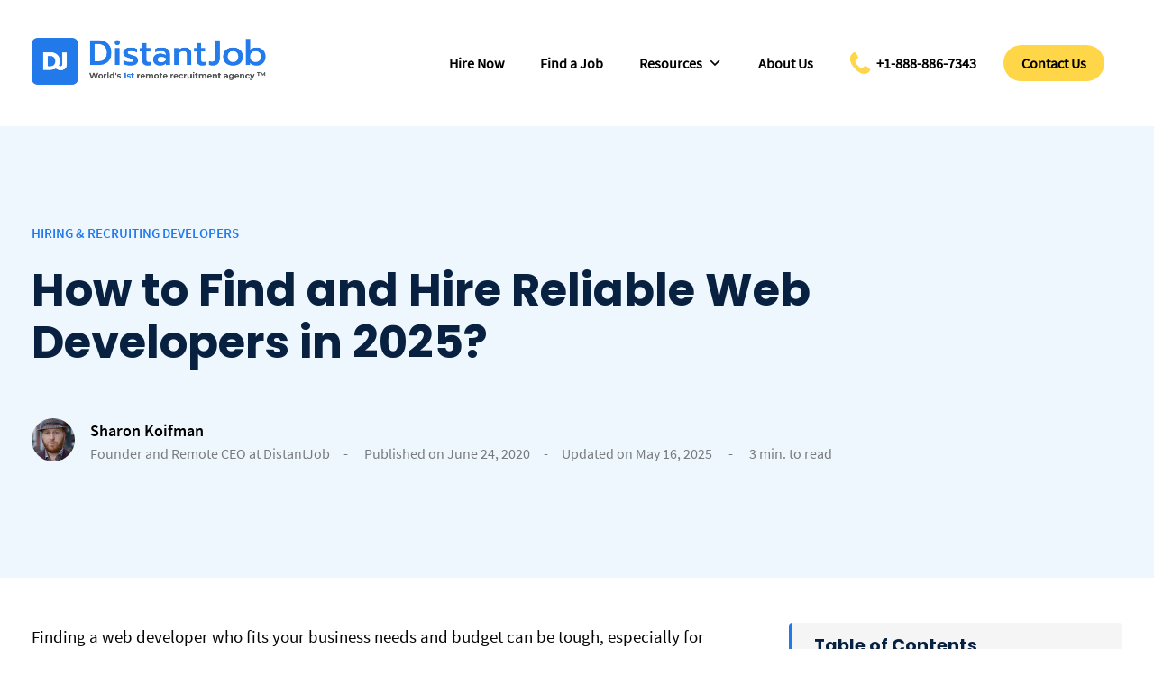

--- FILE ---
content_type: text/html; charset=UTF-8
request_url: https://distantjob.com/blog/hire-web-developer-online/
body_size: 78007
content:
<!doctype html>
<html lang="en-US">
<head><meta charset="UTF-8"><script>if(navigator.userAgent.match(/MSIE|Internet Explorer/i)||navigator.userAgent.match(/Trident\/7\..*?rv:11/i)){var href=document.location.href;if(!href.match(/[?&]nowprocket/)){if(href.indexOf("?")==-1){if(href.indexOf("#")==-1){document.location.href=href+"?nowprocket=1"}else{document.location.href=href.replace("#","?nowprocket=1#")}}else{if(href.indexOf("#")==-1){document.location.href=href+"&nowprocket=1"}else{document.location.href=href.replace("#","&nowprocket=1#")}}}}</script><script>(()=>{class RocketLazyLoadScripts{constructor(){this.v="2.0.4",this.userEvents=["keydown","keyup","mousedown","mouseup","mousemove","mouseover","mouseout","touchmove","touchstart","touchend","touchcancel","wheel","click","dblclick","input"],this.attributeEvents=["onblur","onclick","oncontextmenu","ondblclick","onfocus","onmousedown","onmouseenter","onmouseleave","onmousemove","onmouseout","onmouseover","onmouseup","onmousewheel","onscroll","onsubmit"]}async t(){this.i(),this.o(),/iP(ad|hone)/.test(navigator.userAgent)&&this.h(),this.u(),this.l(this),this.m(),this.k(this),this.p(this),this._(),await Promise.all([this.R(),this.L()]),this.lastBreath=Date.now(),this.S(this),this.P(),this.D(),this.O(),this.M(),await this.C(this.delayedScripts.normal),await this.C(this.delayedScripts.defer),await this.C(this.delayedScripts.async),await this.T(),await this.F(),await this.j(),await this.A(),window.dispatchEvent(new Event("rocket-allScriptsLoaded")),this.everythingLoaded=!0,this.lastTouchEnd&&await new Promise(t=>setTimeout(t,500-Date.now()+this.lastTouchEnd)),this.I(),this.H(),this.U(),this.W()}i(){this.CSPIssue=sessionStorage.getItem("rocketCSPIssue"),document.addEventListener("securitypolicyviolation",t=>{this.CSPIssue||"script-src-elem"!==t.violatedDirective||"data"!==t.blockedURI||(this.CSPIssue=!0,sessionStorage.setItem("rocketCSPIssue",!0))},{isRocket:!0})}o(){window.addEventListener("pageshow",t=>{this.persisted=t.persisted,this.realWindowLoadedFired=!0},{isRocket:!0}),window.addEventListener("pagehide",()=>{this.onFirstUserAction=null},{isRocket:!0})}h(){let t;function e(e){t=e}window.addEventListener("touchstart",e,{isRocket:!0}),window.addEventListener("touchend",function i(o){o.changedTouches[0]&&t.changedTouches[0]&&Math.abs(o.changedTouches[0].pageX-t.changedTouches[0].pageX)<10&&Math.abs(o.changedTouches[0].pageY-t.changedTouches[0].pageY)<10&&o.timeStamp-t.timeStamp<200&&(window.removeEventListener("touchstart",e,{isRocket:!0}),window.removeEventListener("touchend",i,{isRocket:!0}),"INPUT"===o.target.tagName&&"text"===o.target.type||(o.target.dispatchEvent(new TouchEvent("touchend",{target:o.target,bubbles:!0})),o.target.dispatchEvent(new MouseEvent("mouseover",{target:o.target,bubbles:!0})),o.target.dispatchEvent(new PointerEvent("click",{target:o.target,bubbles:!0,cancelable:!0,detail:1,clientX:o.changedTouches[0].clientX,clientY:o.changedTouches[0].clientY})),event.preventDefault()))},{isRocket:!0})}q(t){this.userActionTriggered||("mousemove"!==t.type||this.firstMousemoveIgnored?"keyup"===t.type||"mouseover"===t.type||"mouseout"===t.type||(this.userActionTriggered=!0,this.onFirstUserAction&&this.onFirstUserAction()):this.firstMousemoveIgnored=!0),"click"===t.type&&t.preventDefault(),t.stopPropagation(),t.stopImmediatePropagation(),"touchstart"===this.lastEvent&&"touchend"===t.type&&(this.lastTouchEnd=Date.now()),"click"===t.type&&(this.lastTouchEnd=0),this.lastEvent=t.type,t.composedPath&&t.composedPath()[0].getRootNode()instanceof ShadowRoot&&(t.rocketTarget=t.composedPath()[0]),this.savedUserEvents.push(t)}u(){this.savedUserEvents=[],this.userEventHandler=this.q.bind(this),this.userEvents.forEach(t=>window.addEventListener(t,this.userEventHandler,{passive:!1,isRocket:!0})),document.addEventListener("visibilitychange",this.userEventHandler,{isRocket:!0})}U(){this.userEvents.forEach(t=>window.removeEventListener(t,this.userEventHandler,{passive:!1,isRocket:!0})),document.removeEventListener("visibilitychange",this.userEventHandler,{isRocket:!0}),this.savedUserEvents.forEach(t=>{(t.rocketTarget||t.target).dispatchEvent(new window[t.constructor.name](t.type,t))})}m(){const t="return false",e=Array.from(this.attributeEvents,t=>"data-rocket-"+t),i="["+this.attributeEvents.join("],[")+"]",o="[data-rocket-"+this.attributeEvents.join("],[data-rocket-")+"]",s=(e,i,o)=>{o&&o!==t&&(e.setAttribute("data-rocket-"+i,o),e["rocket"+i]=new Function("event",o),e.setAttribute(i,t))};new MutationObserver(t=>{for(const n of t)"attributes"===n.type&&(n.attributeName.startsWith("data-rocket-")||this.everythingLoaded?n.attributeName.startsWith("data-rocket-")&&this.everythingLoaded&&this.N(n.target,n.attributeName.substring(12)):s(n.target,n.attributeName,n.target.getAttribute(n.attributeName))),"childList"===n.type&&n.addedNodes.forEach(t=>{if(t.nodeType===Node.ELEMENT_NODE)if(this.everythingLoaded)for(const i of[t,...t.querySelectorAll(o)])for(const t of i.getAttributeNames())e.includes(t)&&this.N(i,t.substring(12));else for(const e of[t,...t.querySelectorAll(i)])for(const t of e.getAttributeNames())this.attributeEvents.includes(t)&&s(e,t,e.getAttribute(t))})}).observe(document,{subtree:!0,childList:!0,attributeFilter:[...this.attributeEvents,...e]})}I(){this.attributeEvents.forEach(t=>{document.querySelectorAll("[data-rocket-"+t+"]").forEach(e=>{this.N(e,t)})})}N(t,e){const i=t.getAttribute("data-rocket-"+e);i&&(t.setAttribute(e,i),t.removeAttribute("data-rocket-"+e))}k(t){Object.defineProperty(HTMLElement.prototype,"onclick",{get(){return this.rocketonclick||null},set(e){this.rocketonclick=e,this.setAttribute(t.everythingLoaded?"onclick":"data-rocket-onclick","this.rocketonclick(event)")}})}S(t){function e(e,i){let o=e[i];e[i]=null,Object.defineProperty(e,i,{get:()=>o,set(s){t.everythingLoaded?o=s:e["rocket"+i]=o=s}})}e(document,"onreadystatechange"),e(window,"onload"),e(window,"onpageshow");try{Object.defineProperty(document,"readyState",{get:()=>t.rocketReadyState,set(e){t.rocketReadyState=e},configurable:!0}),document.readyState="loading"}catch(t){console.log("WPRocket DJE readyState conflict, bypassing")}}l(t){this.originalAddEventListener=EventTarget.prototype.addEventListener,this.originalRemoveEventListener=EventTarget.prototype.removeEventListener,this.savedEventListeners=[],EventTarget.prototype.addEventListener=function(e,i,o){o&&o.isRocket||!t.B(e,this)&&!t.userEvents.includes(e)||t.B(e,this)&&!t.userActionTriggered||e.startsWith("rocket-")||t.everythingLoaded?t.originalAddEventListener.call(this,e,i,o):(t.savedEventListeners.push({target:this,remove:!1,type:e,func:i,options:o}),"mouseenter"!==e&&"mouseleave"!==e||t.originalAddEventListener.call(this,e,t.savedUserEvents.push,o))},EventTarget.prototype.removeEventListener=function(e,i,o){o&&o.isRocket||!t.B(e,this)&&!t.userEvents.includes(e)||t.B(e,this)&&!t.userActionTriggered||e.startsWith("rocket-")||t.everythingLoaded?t.originalRemoveEventListener.call(this,e,i,o):t.savedEventListeners.push({target:this,remove:!0,type:e,func:i,options:o})}}J(t,e){this.savedEventListeners=this.savedEventListeners.filter(i=>{let o=i.type,s=i.target||window;return e!==o||t!==s||(this.B(o,s)&&(i.type="rocket-"+o),this.$(i),!1)})}H(){EventTarget.prototype.addEventListener=this.originalAddEventListener,EventTarget.prototype.removeEventListener=this.originalRemoveEventListener,this.savedEventListeners.forEach(t=>this.$(t))}$(t){t.remove?this.originalRemoveEventListener.call(t.target,t.type,t.func,t.options):this.originalAddEventListener.call(t.target,t.type,t.func,t.options)}p(t){let e;function i(e){return t.everythingLoaded?e:e.split(" ").map(t=>"load"===t||t.startsWith("load.")?"rocket-jquery-load":t).join(" ")}function o(o){function s(e){const s=o.fn[e];o.fn[e]=o.fn.init.prototype[e]=function(){return this[0]===window&&t.userActionTriggered&&("string"==typeof arguments[0]||arguments[0]instanceof String?arguments[0]=i(arguments[0]):"object"==typeof arguments[0]&&Object.keys(arguments[0]).forEach(t=>{const e=arguments[0][t];delete arguments[0][t],arguments[0][i(t)]=e})),s.apply(this,arguments),this}}if(o&&o.fn&&!t.allJQueries.includes(o)){const e={DOMContentLoaded:[],"rocket-DOMContentLoaded":[]};for(const t in e)document.addEventListener(t,()=>{e[t].forEach(t=>t())},{isRocket:!0});o.fn.ready=o.fn.init.prototype.ready=function(i){function s(){parseInt(o.fn.jquery)>2?setTimeout(()=>i.bind(document)(o)):i.bind(document)(o)}return"function"==typeof i&&(t.realDomReadyFired?!t.userActionTriggered||t.fauxDomReadyFired?s():e["rocket-DOMContentLoaded"].push(s):e.DOMContentLoaded.push(s)),o([])},s("on"),s("one"),s("off"),t.allJQueries.push(o)}e=o}t.allJQueries=[],o(window.jQuery),Object.defineProperty(window,"jQuery",{get:()=>e,set(t){o(t)}})}P(){const t=new Map;document.write=document.writeln=function(e){const i=document.currentScript,o=document.createRange(),s=i.parentElement;let n=t.get(i);void 0===n&&(n=i.nextSibling,t.set(i,n));const c=document.createDocumentFragment();o.setStart(c,0),c.appendChild(o.createContextualFragment(e)),s.insertBefore(c,n)}}async R(){return new Promise(t=>{this.userActionTriggered?t():this.onFirstUserAction=t})}async L(){return new Promise(t=>{document.addEventListener("DOMContentLoaded",()=>{this.realDomReadyFired=!0,t()},{isRocket:!0})})}async j(){return this.realWindowLoadedFired?Promise.resolve():new Promise(t=>{window.addEventListener("load",t,{isRocket:!0})})}M(){this.pendingScripts=[];this.scriptsMutationObserver=new MutationObserver(t=>{for(const e of t)e.addedNodes.forEach(t=>{"SCRIPT"!==t.tagName||t.noModule||t.isWPRocket||this.pendingScripts.push({script:t,promise:new Promise(e=>{const i=()=>{const i=this.pendingScripts.findIndex(e=>e.script===t);i>=0&&this.pendingScripts.splice(i,1),e()};t.addEventListener("load",i,{isRocket:!0}),t.addEventListener("error",i,{isRocket:!0}),setTimeout(i,1e3)})})})}),this.scriptsMutationObserver.observe(document,{childList:!0,subtree:!0})}async F(){await this.X(),this.pendingScripts.length?(await this.pendingScripts[0].promise,await this.F()):this.scriptsMutationObserver.disconnect()}D(){this.delayedScripts={normal:[],async:[],defer:[]},document.querySelectorAll("script[type$=rocketlazyloadscript]").forEach(t=>{t.hasAttribute("data-rocket-src")?t.hasAttribute("async")&&!1!==t.async?this.delayedScripts.async.push(t):t.hasAttribute("defer")&&!1!==t.defer||"module"===t.getAttribute("data-rocket-type")?this.delayedScripts.defer.push(t):this.delayedScripts.normal.push(t):this.delayedScripts.normal.push(t)})}async _(){await this.L();let t=[];document.querySelectorAll("script[type$=rocketlazyloadscript][data-rocket-src]").forEach(e=>{let i=e.getAttribute("data-rocket-src");if(i&&!i.startsWith("data:")){i.startsWith("//")&&(i=location.protocol+i);try{const o=new URL(i).origin;o!==location.origin&&t.push({src:o,crossOrigin:e.crossOrigin||"module"===e.getAttribute("data-rocket-type")})}catch(t){}}}),t=[...new Map(t.map(t=>[JSON.stringify(t),t])).values()],this.Y(t,"preconnect")}async G(t){if(await this.K(),!0!==t.noModule||!("noModule"in HTMLScriptElement.prototype))return new Promise(e=>{let i;function o(){(i||t).setAttribute("data-rocket-status","executed"),e()}try{if(navigator.userAgent.includes("Firefox/")||""===navigator.vendor||this.CSPIssue)i=document.createElement("script"),[...t.attributes].forEach(t=>{let e=t.nodeName;"type"!==e&&("data-rocket-type"===e&&(e="type"),"data-rocket-src"===e&&(e="src"),i.setAttribute(e,t.nodeValue))}),t.text&&(i.text=t.text),t.nonce&&(i.nonce=t.nonce),i.hasAttribute("src")?(i.addEventListener("load",o,{isRocket:!0}),i.addEventListener("error",()=>{i.setAttribute("data-rocket-status","failed-network"),e()},{isRocket:!0}),setTimeout(()=>{i.isConnected||e()},1)):(i.text=t.text,o()),i.isWPRocket=!0,t.parentNode.replaceChild(i,t);else{const i=t.getAttribute("data-rocket-type"),s=t.getAttribute("data-rocket-src");i?(t.type=i,t.removeAttribute("data-rocket-type")):t.removeAttribute("type"),t.addEventListener("load",o,{isRocket:!0}),t.addEventListener("error",i=>{this.CSPIssue&&i.target.src.startsWith("data:")?(console.log("WPRocket: CSP fallback activated"),t.removeAttribute("src"),this.G(t).then(e)):(t.setAttribute("data-rocket-status","failed-network"),e())},{isRocket:!0}),s?(t.fetchPriority="high",t.removeAttribute("data-rocket-src"),t.src=s):t.src="data:text/javascript;base64,"+window.btoa(unescape(encodeURIComponent(t.text)))}}catch(i){t.setAttribute("data-rocket-status","failed-transform"),e()}});t.setAttribute("data-rocket-status","skipped")}async C(t){const e=t.shift();return e?(e.isConnected&&await this.G(e),this.C(t)):Promise.resolve()}O(){this.Y([...this.delayedScripts.normal,...this.delayedScripts.defer,...this.delayedScripts.async],"preload")}Y(t,e){this.trash=this.trash||[];let i=!0;var o=document.createDocumentFragment();t.forEach(t=>{const s=t.getAttribute&&t.getAttribute("data-rocket-src")||t.src;if(s&&!s.startsWith("data:")){const n=document.createElement("link");n.href=s,n.rel=e,"preconnect"!==e&&(n.as="script",n.fetchPriority=i?"high":"low"),t.getAttribute&&"module"===t.getAttribute("data-rocket-type")&&(n.crossOrigin=!0),t.crossOrigin&&(n.crossOrigin=t.crossOrigin),t.integrity&&(n.integrity=t.integrity),t.nonce&&(n.nonce=t.nonce),o.appendChild(n),this.trash.push(n),i=!1}}),document.head.appendChild(o)}W(){this.trash.forEach(t=>t.remove())}async T(){try{document.readyState="interactive"}catch(t){}this.fauxDomReadyFired=!0;try{await this.K(),this.J(document,"readystatechange"),document.dispatchEvent(new Event("rocket-readystatechange")),await this.K(),document.rocketonreadystatechange&&document.rocketonreadystatechange(),await this.K(),this.J(document,"DOMContentLoaded"),document.dispatchEvent(new Event("rocket-DOMContentLoaded")),await this.K(),this.J(window,"DOMContentLoaded"),window.dispatchEvent(new Event("rocket-DOMContentLoaded"))}catch(t){console.error(t)}}async A(){try{document.readyState="complete"}catch(t){}try{await this.K(),this.J(document,"readystatechange"),document.dispatchEvent(new Event("rocket-readystatechange")),await this.K(),document.rocketonreadystatechange&&document.rocketonreadystatechange(),await this.K(),this.J(window,"load"),window.dispatchEvent(new Event("rocket-load")),await this.K(),window.rocketonload&&window.rocketonload(),await this.K(),this.allJQueries.forEach(t=>t(window).trigger("rocket-jquery-load")),await this.K(),this.J(window,"pageshow");const t=new Event("rocket-pageshow");t.persisted=this.persisted,window.dispatchEvent(t),await this.K(),window.rocketonpageshow&&window.rocketonpageshow({persisted:this.persisted})}catch(t){console.error(t)}}async K(){Date.now()-this.lastBreath>45&&(await this.X(),this.lastBreath=Date.now())}async X(){return document.hidden?new Promise(t=>setTimeout(t)):new Promise(t=>requestAnimationFrame(t))}B(t,e){return e===document&&"readystatechange"===t||(e===document&&"DOMContentLoaded"===t||(e===window&&"DOMContentLoaded"===t||(e===window&&"load"===t||e===window&&"pageshow"===t)))}static run(){(new RocketLazyLoadScripts).t()}}RocketLazyLoadScripts.run()})();</script>
	
	    
	<meta name="viewport" content="width=device-width, initial-scale=1">
	<link rel="profile" href="https://gmpg.org/xfn/11">
	<meta name="facebook-domain-verification" content="2kuori8wcfwjaqvcghconpn0haz27m" />
    


			<script type="rocketlazyloadscript" data-cfasync="false">
(function(w,d,s,l,i){w[l]=w[l]||[];w[l].push({'gtm.start':
new Date().getTime(),event:'gtm.js'});var f=d.getElementsByTagName(s)[0],
j=d.createElement(s),dl=l!='dataLayer'?'&l='+l:'';j.async=true;j.src=
'//www.googletagmanager.com/gtm.'+'js?id='+i+dl;f.parentNode.insertBefore(j,f);
})(window,document,'script','dataLayer','GTM-5LV2SC');
</script>

<!-- Google tag (gtag.js) -->
<script async src="https://www.googletagmanager.com/gtag/js?id=G-4N4JPR1HNN"></script>
<script>
  window.dataLayer = window.dataLayer || [];
  function gtag(){dataLayer.push(arguments);}
  gtag('js', new Date());
  gtag('config', 'G-4N4JPR1HNN');
</script>

	
	<!-- Meta Pixel Code -->
<script type="rocketlazyloadscript">
!function(f,b,e,v,n,t,s)
{if(f.fbq)return;n=f.fbq=function(){n.callMethod?
n.callMethod.apply(n,arguments):n.queue.push(arguments)};
if(!f._fbq)f._fbq=n;n.push=n;n.loaded=!0;n.version='2.0';
n.queue=[];t=b.createElement(e);t.async=!0;
t.src=v;s=b.getElementsByTagName(e)[0];
s.parentNode.insertBefore(t,s)}(window, document,'script',
'https://connect.facebook.net/en_US/fbevents.js');
fbq('init', '1167460737392454');
fbq('track', 'PageView');
</script>
<noscript><img height="1" width="1" style="display:none"
src="https://www.facebook.com/tr?id=1167460737392454&ev=PageView&noscript=1"
/></noscript>
<!-- End Meta Pixel Code -->	    


	
	

	
	 
		
	<!-- Google Tag Manager -->
<script>(function(w,d,s,l,i){w[l]=w[l]||[];w[l].push({'gtm.start':
new Date().getTime(),event:'gtm.js'});var f=d.getElementsByTagName(s)[0],
j=d.createElement(s),dl=l!='dataLayer'?'&l='+l:'';j.async=true;j.src=
'https://www.googletagmanager.com/gtm.js?id='+i+dl;f.parentNode.insertBefore(j,f);
})(window,document,'script','dataLayer','GTM-W8HWL6ZD');</script>
<!-- End Google Tag Manager -->

<!-- Pixel -->
<script type="rocketlazyloadscript" data-minify="1" id="vtag-ai-js" async data-rocket-src="https://distantjob.com/wp-content/cache/min/1/tag.js?ver=1769173584" data-pid="1vlFdLOgoKa5WtHnR" data-version="062024"></script>
<!-- End Pixel -->





 
    <meta name='robots' content='index, follow, max-image-preview:large, max-snippet:-1, max-video-preview:-1' />
	<style></style>
	
	<!-- This site is optimized with the Yoast SEO Premium plugin v26.5 (Yoast SEO v26.5) - https://yoast.com/wordpress/plugins/seo/ -->
	<title>Hire Website Developers Secure and Efficiently in 2025</title>
<link data-rocket-prefetch href="https://snap.licdn.com" rel="dns-prefetch">
<link data-rocket-prefetch href="https://www.googletagmanager.com" rel="dns-prefetch">
<link data-rocket-prefetch href="https://connect.facebook.net" rel="dns-prefetch">
<link data-rocket-prefetch href="https://r2.leadsy.ai" rel="dns-prefetch">
<link data-rocket-prefetch href="https://tag.trovo-tag.com" rel="dns-prefetch">
<link data-rocket-prefetch href="https://www.google.com" rel="dns-prefetch">
<link crossorigin data-rocket-preload as="font" href="https://distantjob.com/wp-content/themes/hello-elementor/fonts/SourceSansPro-Regular.woff2" rel="preload">
<link crossorigin data-rocket-preload as="font" href="https://distantjob.com/wp-content/themes/hello-elementor/fonts/SourceSansPro-SemiBold.woff2" rel="preload">
<link crossorigin data-rocket-preload as="font" href="https://distantjob.com/wp-content/themes/hello-elementor/fonts/Poppins-Bold.woff2" rel="preload">
<style id="wpr-usedcss">@font-face{font-family:"Source Sans Pro";src:url(https://distantjob.com/wp-content/themes/hello-elementor/fonts/SourceSansPro-Regular.woff2) format("woff2");font-weight:400;font-style:normal;font-display:swap}@font-face{font-family:"Source Sans Pro Semi";src:url(https://distantjob.com/wp-content/themes/hello-elementor/fonts/SourceSansPro-SemiBold.woff2) format("woff2");font-weight:600;font-style:normal;font-display:swap}@font-face{font-family:"Poppins Medium";src:url(https://distantjob.com/wp-content/themes/hello-elementor/fonts/Poppins-Medium.woff2) format("woff2");font-weight:500;font-style:normal;font-display:swap}@font-face{font-family:"Poppins Bold";src:url(https://distantjob.com/wp-content/themes/hello-elementor/fonts/Poppins-Bold.woff2) format("woff2");font-weight:700;font-style:normal;font-display:swap}*,:after,:before{box-sizing:border-box}body{font-size:16px;font-family:"Source Sans Pro";-webkit-text-size-adjust:100%;color:#181818;padding:0;margin:0;font-weight:400}p{color:#181818;margin-top:0;margin-bottom:0;font-weight:400;font-family:"Source Sans Pro";font-size:16px;line-height:26px}ul{list-style:none;margin:0;padding:0}body h1,body h2,body h3,body h4,body h5,body h6{margin:0;padding:0;line-height:1;font-family:"Poppins Bold";color:#082140}a{transition:.25s ease-in-out;text-decoration:none}a:hover{text-decoration:none}a:focus,button:focus,input:focus,textarea:focus{outline:0!important}button,input[type=submit]{transition:.25s ease-in-out;cursor:pointer}address{margin:0;padding:0}iframe{border:0}article img,figure,img{max-width:100%;height:auto}@font-face{font-family:icomoon;src:url(https://distantjob.com/wp-content/themes/hello-elementor/fonts/icomoon.eot?xecj5f);src:url(https://distantjob.com/wp-content/themes/hello-elementor/fonts/icomoon.eot?xecj5f#iefix) format("embedded-opentype"),url(https://distantjob.com/wp-content/themes/hello-elementor/fonts/icomoon.woff2?xecj5f) format("woff2"),url(https://distantjob.com/wp-content/themes/hello-elementor/fonts/icomoon.ttf?xecj5f) format("truetype"),url(https://distantjob.com/wp-content/themes/hello-elementor/fonts/icomoon.woff?xecj5f) format("woff"),url(https://distantjob.com/wp-content/themes/hello-elementor/fonts/icomoon.svg?xecj5f#icomoon) format("svg");font-weight:400;font-style:normal;font-display:swap}[class*=" icon-"],[class^=icon-]{font-family:icomoon!important;speak:never;font-style:normal;font-weight:400;font-variant:normal;text-transform:none;line-height:1;-webkit-font-smoothing:antialiased;-moz-osx-font-smoothing:grayscale}.icon-pinterest-p-brands:before{content:"\e90a"}.icon-instagram-brands:before{content:"\e90b"}.icon-facebook-brands:before{content:"\e900"}.icon-facebook-f-brands:before{content:"\e901"}.icon-linkedin-brands:before{content:"\e902"}.icon-twitter-brands:before{content:"\e904"}.icon-youtube-brands:before{content:"\e906"}.col,.col-lg-4,.col-lg-8,.col-md-4,.col-md-8,.col-xl-4,.col-xl-8{position:relative;width:100%;padding-right:15px;padding-left:15px}.container{width:100%;padding-right:15px;padding-left:15px;margin-right:auto;margin-left:auto}@media (min-width:576px){.container{max-width:540px}}@media (min-width:768px){.container{max-width:720px}}@media (min-width:992px){.container{max-width:960px}}@media (min-width:1200px){.container{max-width:1240px}}.row{display:flex;flex-wrap:wrap;margin-right:-15px;margin-left:-15px}.col{flex-basis:0;flex-grow:1;max-width:100%;padding-left:15px;padding-right:15px}@media (min-width:768px){.col-md-4{flex:0 0 33.333333%;max-width:33.333333%}.col-md-8{flex:0 0 66.666667%;max-width:66.666667%}}@media (min-width:992px){.col-lg-4{flex:0 0 33.333333%;max-width:33.333333%}.col-lg-8{flex:0 0 66.666667%;max-width:66.666667%}}@media (min-width:1200px){.col-xl-4{flex:0 0 33.333333%;max-width:33.333333%}.col-xl-8{flex:0 0 66.666667%;max-width:66.666667%}}#top-bar{position:fixed;top:0;left:0;width:100%;background:#fff;transition:.25s ease-in-out;z-index:1025}#top-bar ul{list-style-type:none!important;margin-left:0;margin-bottom:0}#top-bar .container{display:flex;padding-top:42px;padding-bottom:42px;justify-content:space-between;align-items:center;transition:.25s ease-in-out;position:relative}#top-bar .container #mobile-menu--btn{position:absolute;top:50%;transform:translateY(-50%);width:55px;right:30px;display:none}#top-bar .container #mobile-menu--btn a{display:block;width:55px;height:auto}#top-bar .container #mobile-menu--btn a span{height:3px;border-radius:6px;background-color:#0d539f;width:35px;display:block;float:right;transition:.25s ease-in-out;margin-top:3px;margin-bottom:3px;border:none}#top-bar .container .top-bar__branding a{display:block;width:100%;height:100%}#top-bar .container .top-bar__branding img{width:260px}#top-bar.sticky{box-shadow:0 0 24px 0 rgba(0,0,0,.1);background:#fff}#top-bar.sticky .container{padding-top:15px;padding-bottom:15px}#inner-header{margin-top:200px;padding-bottom:70px}#inner-header .container{display:flex;justify-content:space-between}#inner-header .header-text{width:50%;align-items:center}#inner-header .header-text h1{font-size:50px;line-height:1.1;margin-bottom:35px}#inner-header .header-text h1 strong{display:block;font-size:42px;line-height:60px;font-family:"Source Sans Pro";font-weight:400}@media only screen and (min-width:992px) and (max-width:1199.98px){#top-bar .container{padding-top:35px;padding-bottom:35px}#top-bar .container .top-bar__branding img{width:220px}#inner-header .header-text h1{font-size:50px;margin-bottom:25px}#inner-header .header-text h1 strong{font-size:36px}}@media only screen and (min-width:768px) and (max-width:991.98px){#top-bar .container{padding-top:20px;padding-bottom:20px}#top-bar .container #mobile-menu--btn{display:block}#top-bar .container .top-bar__branding img{width:200px}#inner-header{margin-top:150px}#inner-header .header-text{width:60%}#inner-header .header-text h1{font-size:42px;margin-bottom:20px}#inner-header .header-text h1 strong{font-size:30px}}@media only screen and (max-width:767.98px){#top-bar .container{padding-left:30px;padding-right:30px;padding-top:25px;padding-bottom:25px}#top-bar .container #mobile-menu--btn{display:block}#top-bar .container .top-bar__branding img{width:200px}#inner-header{margin-top:80px;padding-bottom:50px;padding-top:30px}#inner-header .container{display:block}#inner-header .header-text{width:100%;text-align:center;padding-bottom:30px}#inner-header .header-text h1{font-size:38px;margin-bottom:15px}#inner-header .header-text h1 strong{font-size:24px}}#inner-header .header-text h2{font-size:24px;line-height:1.33;font-family:"Poppins Medium";width:70%}@media only screen and (min-width:992px) and (max-width:1199.98px){#inner-header .header-text h2{font-size:20px}}#inner-header .header-text p{max-width:80%;font-family:"Poppins Medium"}#inner-header .header-text a.btn-cta{display:inline-block;height:62px;border-radius:999px;background:#fed647;line-height:62px;font-size:18px;font-family:"Source Sans Pro Semi";color:#1e1e1e;text-align:center;text-transform:uppercase;padding-left:40px;padding-right:40px;min-width:200px;text-align:center;margin-top:15px}#inner-header .header-text a.btn-cta:hover{background:#082140;color:#fff}#about-header{margin-top:100px;min-height:calc(100vh - 100px);background-position:center top;position:relative}@media only screen and (min-width:768px) and (max-width:991.98px){#inner-header .header-text h2{font-size:19px}#inner-header .header-text a.btn-cta{height:52px;line-height:52px}#about-header{margin-top:50px;min-height:80vh;height:80vh}}@media only screen and (max-width:767.98px){#inner-header .header-text h2{font-size:16px;width:100%}#inner-header .header-text p{width:100%;max-width:90%;margin:0 auto}#inner-header .header-text a.btn-cta{height:50px;line-height:50px}#about-header{min-height:500px;margin-top:80px}}#about-header .container{text-align:center;height:calc(100vh - 100px);position:relative}#about-header .container .caption{position:absolute;top:50%;left:50%;transform:translate(-50%,-50%);width:90%;margin-top:-100px}#about-header .container h1{font-size:55px;line-height:1.3;font-family:"Poppins Medium";font-weight:500}@media only screen and (min-width:992px) and (max-width:1199.98px){#about-header .container h1{font-size:45px;margin-bottom:0}}@media only screen and (min-width:768px) and (max-width:991.98px){#about-header .container h1{font-size:40px}}@media only screen and (max-width:767.98px){#about-header .container h1{font-size:32px}}#about-header .container h1 em{position:relative;font-style:normal}#about-header .container h1 em span{z-index:10;position:relative}#about-header .container h1 em:before{width:104%;display:block;content:"";height:10px;background:#fed647;position:absolute;left:-2%;bottom:13px;z-index:0}#about-header .container p{max-width:600px;margin:0 auto;margin-top:40px;font-size:18px;line-height:26px}#about-header #btn-down{width:80px;height:80px;background:#227aeb;position:absolute;left:50%;transform:translateX(-50%);bottom:100px;text-align:center;border-radius:100%;color:#fff;font-size:32px;transition:.25s ease-in-out}@media screen and (min-width:1024px) and (max-height:780px){#about-header .container .caption{margin-top:-30px}#about-header #btn-down{bottom:30px;width:60px;height:60px}}@media only screen and (min-width:992px) and (max-width:1199.98px){#about-header .container p{font-size:16px;line-height:24px}#about-header .container p{margin-top:20px}#about-header #btn-down{font-size:28px;width:60px;height:60px}}@media only screen and (min-width:768px) and (max-width:991.98px){#about-header .container p{font-size:16px;line-height:24px}#about-header .container p{margin-top:20px}#about-header #btn-down{font-size:26px;width:60px;height:60px}}@media only screen and (max-width:767.98px){#about-header .container p{font-size:16px;line-height:24px}#about-header .container p{margin-top:20px}#about-header #btn-down{font-size:26px;width:60px;height:60px}}#about-header #btn-down:hover{background:#0d539f}#about-header #btn-down a{display:block;width:100%;height:100%;color:#fff;animation:3s infinite bounce;padding-top:15px}@keyframes bounce{0%,100%,20%,50%,80%{transform:translateY(0)}40%{transform:translateY(-5px)}60%{transform:translateY(-5px)}100%{transform:translateY(-5px)}}#tech-features{padding-bottom:100px}#tech-features .tech-cta{padding-top:30px;text-align:center}#tech-features .tech-cta a{display:inline-block;height:62px;border-radius:999px;background:#fed647;line-height:62px;font-size:18px;font-family:"Source Sans Pro Semi";color:#1e1e1e;text-align:center;text-transform:uppercase;padding-left:40px;padding-right:40px}@media only screen and (min-width:768px) and (max-width:991.98px){#tech-features .tech-cta a{height:52px;line-height:52px}}#tech-features .tech-cta a:hover{background:#082140;color:#fff}#page-footer{background:#f8f9fb;padding-top:60px}#page-footer ul{list-style-type:none!important;margin-bottom:0;margin-left:0;margin-right:0}#page-footer .footer-about{padding-right:30px}@media only screen and (max-width:767.98px){#tech-features .tech-cta a{height:50px;line-height:50px}#page-footer .container{padding-left:30px;padding-right:30px;text-align:center}#page-footer .footer-about{padding-right:0}}@media only screen and (min-width:992px) and (max-width:1199.98px){#page-footer .footer-about{padding-right:15px}}#page-footer .footer-about img{width:220px;margin-bottom:30px}#page-footer .footer-about p{font-size:18px;margin-top:15px}#page-footer .footer-about p a{color:#227aeb;font-family:"Poppins Medium"}#page-footer .footer-about .footer-socials span.label{display:block;font-family:"Source Sans Pro Semi";font-size:20px;margin-bottom:25px;color:#082140}@media only screen and (min-width:768px) and (max-width:991.98px){#page-footer .footer-about{padding-right:0}#page-footer .footer-about img{width:200px;margin-bottom:15px}#page-footer .footer-about .footer-socials span.label{font-size:18px;margin-bottom:15px}}#page-footer .footer-about .footer-socials ul{display:flex;align-items:center}#page-footer .footer-about .footer-socials ul li{margin-right:20px}#page-footer .footer-about .footer-socials ul li a{font-size:24px;color:#227aeb}#page-footer .footer-about .footer-socials ul li a:hover{color:#082140}#page-footer .footer-about .footer-nl{border-top:1px solid #ddd;margin-top:30px;padding-top:30px}@media only screen and (max-width:767.98px){#page-footer .footer-about img{margin-bottom:20px}#page-footer .footer-about .footer-socials span.label{font-size:18px;margin-bottom:10px}#page-footer .footer-about .footer-socials ul{justify-content:center}#page-footer .footer-about .footer-socials ul li{margin-left:10px;margin-right:10px}#page-footer .footer-about .footer-nl{margin-bottom:40px}#page-footer .footer-nav{margin-bottom:40px}}#page-footer .footer-about .footer-nl .title{display:block;font-size:18px;font-family:"Source Sans Pro Semi";margin-bottom:15px}#page-footer .footer-about .footer-nl p{font-size:16px;margin-bottom:15px}#page-footer .footer-about .footer-nl small{opacity:.8;display:block;padding-top:10px}#page-footer .footer-about .footer-nl small a{color:#227aeb}#page-footer .footer-about .footer-nl small a:hover{color:#0d539f}#page-footer .footer-about .footer-nl .form-wrapper{position:relative}#page-footer .footer-about .footer-nl .form-wrapper input[type=email]{width:100%;height:58px;line-height:58px;padding-left:25px;border-radius:12px;border:none;background:#cee7fd;background:#fff;font-size:16px;border:1px solid #ddd}#page-footer .footer-about .footer-nl .form-wrapper button,#page-footer .footer-about .footer-nl .form-wrapper input[type=submit]{position:absolute;right:4px;font-size:0;display:block;width:70px;height:50px;top:4px;background:#fed647;border:none;border-radius:12px;color:#1e1e1e}#page-footer .footer-about .footer-nl .form-wrapper button:hover,#page-footer .footer-about .footer-nl .form-wrapper input[type=submit]:hover{background:#082140;color:#fff}#page-footer .footer-about .footer-nl .form-wrapper button span,#page-footer .footer-about .footer-nl .form-wrapper input[type=submit] span{font-size:32px}@media only screen and (min-width:768px) and (max-width:991.98px){#page-footer .footer-about .footer-nl .title{font-size:17px}#page-footer .footer-about .footer-nl p{font-size:15px}#page-footer .footer-about .footer-nl .form-wrapper input[type=email]{height:50px;line-height:50px;padding-left:15px}#page-footer .footer-about .footer-nl .form-wrapper button,#page-footer .footer-about .footer-nl .form-wrapper input[type=submit]{height:42px;width:50px}#page-footer .footer-about .footer-nl .form-wrapper button span,#page-footer .footer-about .footer-nl .form-wrapper input[type=submit] span{font-size:24px}}#page-footer .footer-nav span.title{display:block;font-family:"Source Sans Pro Semi";font-size:20px;margin-bottom:25px;color:#082140}#page-footer .footer-nav ul li{display:block;margin-bottom:15px;font-size:16px}#page-footer .footer-nav ul li a{color:#181818;color:#000;opacity:.6}#page-footer .footer-nav ul li a:hover{opacity:1;color:#227aeb}#page-footer #copy-bar{padding-top:30px;border-top:1px solid #ddd;margin-top:50px;padding-bottom:30px}#page-footer #copy-bar .container{display:flex;justify-content:space-between;align-items:center}#page-footer #copy-bar .copy-left small{font-size:16px;color:#181818}#page-footer #copy-bar .copy-left small strong{color:#082140;font-family:"Source Sans Pro Semi"}#page-footer #copy-bar .copy-right ul{display:flex;align-items:center}#page-footer #copy-bar .copy-right ul li{margin-left:30px}#page-footer #copy-bar .copy-right ul li a{color:#181818;font-size:16px}@media only screen and (min-width:992px) and (max-width:1199.98px){#page-footer #copy-bar .copy-left small{font-size:15px}#page-footer #copy-bar .copy-right ul li a{font-size:15px}}#page-footer #copy-bar .copy-right ul li a:hover{color:#227aeb}#page-footer #copy-bar .copy-right ul li:last-child{font-family:"Source Sans Pro Semi"}#page-footer #copy-bar .copy-right ul li:last-child a{color:#0d539f}.footer-branding{text-align:center}.footer-branding img{width:260px}.footer-branding span.tagline{display:block;font-size:20px;margin-top:20px;margin-bottom:45px;font-family:"Poppins Medium";color:#227aeb}@keyframes slideInUp{from{transform:translate3d(0,100%,0);visibility:visible}to{transform:translate3d(0,0,0)}}@keyframes slideOutDown{from{transform:translate3d(0,0,0)}to{visibility:hidden;transform:translate3d(0,100%,0)}}#cookie-notice{background-color:rgba(13,83,159,.9);z-index:9997;position:fixed;min-width:100%;height:auto;font-size:13px;letter-spacing:0;line-height:20px;left:0;text-align:center;bottom:0;display:none}#cookie-notice.slide-up{animation-name:slideInUp;animation-duration:1s;animation-fill-mode:both;display:block!important}#cookie-notice.slide-down{animation-name:slideOutDown;animation-duration:1s;animation-fill-mode:both;opacity:0}#cookie-notice-in{padding:15px 30px}@media only screen and (min-width:768px) and (max-width:991.98px){#page-footer .footer-nav span.title{font-size:18px;margin-bottom:15px}#page-footer .footer-nav ul li{font-size:14px;margin-bottom:10px}#page-footer #copy-bar{margin-top:40px;padding-top:25px;padding-bottom:25px}#page-footer #copy-bar .copy-left small{font-size:14px}#page-footer #copy-bar .copy-right ul li{margin-left:15px}#page-footer #copy-bar .copy-right ul li a{font-size:14px}.footer-branding img{width:200px}#cookie-notice-in{padding:15px 50px}}#cookie-notice .notice-btns,#cookie-notice .notice-text{display:inline-block}#cookie-notice p{color:#fff;font-size:15px;margin-bottom:0}#cookie-notice p a{color:#cee7fd;text-decoration:underline}#cookie-notice p a:hover{color:#fff;text-decoration:none}#cookie-notice .notice-btns a{background-color:#fed647;display:inline-block;font-size:16px;font-family:"Source Sans Pro Semi";color:#1e1e1e;padding-top:10px;padding-bottom:10px;padding-left:20px;padding-right:20px;border-radius:999px;margin-left:15px}#cookie-notice .notice-btns a:hover{background-color:#fff;color:#000}.menu-overlay{background:rgba(0,0,0,.6);position:fixed;top:0;bottom:0;left:0;right:0;z-index:9999;opacity:0;visibility:hidden;transition:all .3s ease-in-out}.active-overlay{opacity:1;visibility:visible}.main-menu-sidebar{background:#0d539f;width:310px;position:fixed;height:100%;top:0;right:-310px;z-index:99999;transition:.45s ease-in-out;padding-left:25px;padding-right:25px;padding-bottom:30px;overflow-y:scroll}.main-menu-sidebar header{position:relative}.main-menu-sidebar .close-menu-btn{position:absolute;top:30px;right:0;color:#fff;font-size:20px;width:40px;height:40px;border-radius:100%}.main-menu-sidebar small{display:block;width:50px;height:54px;position:absolute;top:0;right:0}.main-menu-sidebar small:after{color:#fff;font-size:22px!important;font-weight:300;position:absolute;top:50%;left:50%;transform:translate(-50%,-50%)}.main-menu-sidebar small.active:after{color:#fff;transition:.25s ease-in-out;position:absolute;top:50%;left:50%;transform:translate(-50%,-50%)}.main-menu-sidebar #sidebar-menu-wrapper #menu .nav-links{padding-top:90px;text-align:center}.main-menu-sidebar #sidebar-menu-wrapper #menu .nav-links .menu-item-has-children{position:relative}.main-menu-sidebar #sidebar-menu-wrapper #menu .nav-links>li>a{padding-top:10px;padding-bottom:10px;font-size:18px;color:#fff;position:relative;padding-left:0;padding-right:0;display:block;font-family:"Source Sans Pro Semi"}.main-menu-sidebar #sidebar-menu-wrapper #menu .nav-links>li>a:hover{color:#fff}.main-menu-sidebar #sidebar-menu-wrapper #menu .nav-links>li:last-child{margin-top:10px}.main-menu-sidebar #sidebar-menu-wrapper #menu .nav-links>li:last-child a{display:inline-block;background:#cee7fd;padding-left:46px;padding-right:46px;border-radius:999px;font-family:"Source Sans Pro Semi";color:#181818}.main-menu-sidebar #sidebar-menu-wrapper #menu .nav-links>li:last-child a:hover{background:#0d539f;color:#fff}.main-menu-sidebar #sidebar-menu-wrapper #menu .nav-links li ul{padding-top:10px;padding-bottom:10px}.main-menu-sidebar #sidebar-menu-wrapper #menu .nav-links li ul li a{display:block;font-size:1em;color:#5d5d5d;padding-top:8px;padding-bottom:8px;padding-left:20px;position:relative;color:#fff;line-height:1.3;letter-spacing:1px}.main-menu-sidebar #sidebar-menu-wrapper #menu .nav-links li ul li a:hover{color:#fff;padding-left:20px}.main-menu-sidebar #sidebar-menu-wrapper #menu .nav-links li ul li a:hover:before{width:10px}.main-menu-sidebar #sidebar-menu-wrapper #menu .nav-links li ul li a:before{content:"";width:5px;height:5px;background:#fff;opacity:.7;position:absolute;top:50%;transform:translateY(-50%);left:0;border-radius:100%;transition:.25s ease-in-out}.menu-active{right:0}#hero-banner .container{display:flex;justify-content:space-between;margin-top:177px}@media only screen and (min-width:992px) and (max-width:1199.98px){#hero-banner .container{margin-top:150px}}#hero-banner .container .hero-caption{padding-top:54px;width:465px}@media only screen and (min-width:768px) and (max-width:991.98px){#hero-banner .container{margin-top:100px}#hero-banner .container .hero-caption{padding-top:45px;padding-right:30px}}@media only screen and (max-width:767.98px){#page-footer .footer-nav span.title{font-size:18px;margin-bottom:10px}#page-footer .footer-nav ul li{font-size:15px;margin-bottom:10px}#page-footer #copy-bar{padding-top:20px;padding-bottom:20px;margin-top:20px}#page-footer #copy-bar .container{display:block;text-align:center}#page-footer #copy-bar .copy-left small{font-size:15px}#page-footer #copy-bar .copy-right ul{display:block;margin-top:20px}#page-footer #copy-bar .copy-right ul li{margin-left:0;margin-bottom:10px}#page-footer #copy-bar .copy-right ul li a{font-size:15px}#cookie-notice-in{padding:15px 40px}#cookie-notice p{line-height:1.3;margin-bottom:10px}#cookie-notice .notice-btns a{margin-left:0}#hero-banner .container{margin-top:90px;flex-wrap:wrap;padding-left:30px;padding-right:30px}#hero-banner .container .hero-caption{width:100%;padding-top:40px;text-align:center}}#hero-banner .container .hero-caption h1{font-size:42px;line-height:60px;font-family:"Poppins Bold";font-weight:400;margin-bottom:15px}#hero-banner .container .hero-caption h1 strong{display:block;font-size:72px;line-height:74px;font-family:"Poppins Bold";font-weight:700}@media only screen and (min-width:992px) and (max-width:1199.98px){#hero-banner .container .hero-caption h1{font-size:38px;line-height:56px}#hero-banner .container .hero-caption h1 strong{font-size:64px;line-height:68px}}@media only screen and (min-width:768px) and (max-width:991.98px){#hero-banner .container .hero-caption h1{font-size:32px;line-height:1.2;margin-bottom:10px}#hero-banner .container .hero-caption h1 strong{font-size:48px;line-height:1.2}}@media only screen and (max-width:767.98px){#hero-banner .container .hero-caption h1{font-size:30px;line-height:1.2;margin-bottom:10px}#hero-banner .container .hero-caption h1 strong{font-size:44px;line-height:1.2}}#hero-banner .container .hero-caption p{font-size:18px;line-height:26px;margin-bottom:32px;max-width:377px}#hero-banner .container .hero-caption a.btn-cta{display:inline-block;height:62px;border-radius:999px;background:#fed647;line-height:62px;font-size:18px;font-family:"Source Sans Pro Semi";color:#1e1e1e;text-align:center;text-transform:uppercase;padding-left:40px;padding-right:40px}#hero-banner .container .hero-caption a.btn-cta:hover{background:#082140;color:#fff}#features header{width:566px;margin:0 auto;padding-bottom:100px;text-align:center}#features header h2{font-size:33px;line-height:43px;margin-bottom:16px}@media only screen and (min-width:992px) and (max-width:1199.98px){#features header{padding-bottom:80px}#features header h2{font-size:31px;line-height:40px}}@media only screen and (min-width:768px) and (max-width:991.98px){#hero-banner .container .hero-caption p{font-size:16px;line-height:22px;margin-bottom:25px}#hero-banner .container .hero-caption a.btn-cta{height:52px;line-height:52px}#features header{padding-bottom:50px}#features header h2{font-size:28px;line-height:32px}}@media only screen and (max-width:767.98px){#hero-banner .container .hero-caption p{font-size:16px;line-height:22px;margin-bottom:25px}#hero-banner .container .hero-caption a.btn-cta{height:50px;line-height:50px}#features header{width:100%;padding-bottom:40px}#features header h2{font-size:26px;line-height:30px}}#features header p{font-size:18px;line-height:26px;margin-bottom:15px}#features header ul{display:flex;justify-content:center;flex-wrap:wrap}#features header ul li{text-transform:uppercase;font-size:16px;font-family:"Source Sans Pro Semi"}#features header ul li:after{width:6px;height:6px;content:"";display:inline-block;margin-left:10px;margin-right:10px;border-radius:50%;position:relative;top:-2px;background:#0d539f}#features header ul li:last-child:after{display:none}#bottom-cta{background:#0d539f;text-align:center;padding-top:63px;padding-bottom:60px}#bottom-cta .cta-content{width:530px;margin:0 auto}#bottom-cta .cta-content h3{color:#fff;font-size:33px;line-height:43px;margin-bottom:15px}@media only screen and (min-width:992px) and (max-width:1199.98px){#features header p{font-size:16px;line-height:24px}#bottom-cta{padding-top:50px;padding-bottom:50px}#bottom-cta .cta-content h3{font-size:30px;line-height:38px}}@media only screen and (min-width:768px) and (max-width:991.98px){#features header p{font-size:16px;line-height:24px}#bottom-cta{padding-top:40px;padding-bottom:40px}#bottom-cta .cta-content{width:400px}#bottom-cta .cta-content h3{font-size:26px;line-height:1.3}}@media only screen and (max-width:767.98px){#features header p{font-size:16px;line-height:24px}#features .container{padding-left:30px;padding-right:30px}#bottom-cta{padding-top:40px;padding-bottom:40px}#bottom-cta .container{padding-left:30px;padding-right:30px}#bottom-cta .cta-content{width:100%}#bottom-cta .cta-content h3{font-size:26px;line-height:1.3}}#bottom-cta .cta-content p{color:#fff;font-size:18px;line-height:26px;margin-bottom:40px}#bottom-cta .cta-content a.btn-cta{display:inline-block;width:197px;height:59px;border-radius:999px;background:#fed647;line-height:59px;font-size:18px;font-family:"Source Sans Pro Semi";color:#1e1e1e;text-align:center}#bottom-cta .cta-content a.btn-cta:hover{background:#082140;color:#fff}p.success{display:block;padding-top:5px;color:#227aeb;font-family:"Source Sans Pro Semi"}html.fixed{overflow:hidden}@media only screen and (min-width:40em){.modal-overlay{display:flex;align-items:center;justify-content:center;position:fixed;top:0;left:0;width:100%;height:100%;z-index:9999;background-color:rgba(0,0,0,.6);opacity:0;visibility:hidden;-webkit-backface-visibility:hidden;backface-visibility:hidden;transition:opacity .6s cubic-bezier(.55,0,.1,1),visibility .6s cubic-bezier(.55,0,.1,1)}.modal-overlay.active{opacity:1;visibility:visible}}.modal{display:flex;align-items:center;justify-content:center;position:absolute;top:100px;margin:0 auto;background-color:#fff;width:90%;max-width:1170px;min-height:20rem;padding:0;border-radius:0;opacity:0;overflow-y:auto;visibility:hidden;box-shadow:0 2px 10px rgba(0,0,0,.1);-webkit-backface-visibility:hidden;backface-visibility:hidden;transform:scale(1.2);transition:all .6s cubic-bezier(.55,0,.1,1);justify-content:space-between}.modal .close-modal{position:absolute;cursor:pointer;top:30px;right:50px;opacity:0;-webkit-backface-visibility:hidden;backface-visibility:hidden;transition:opacity .6s cubic-bezier(.55,0,.1,1),transform .6s cubic-bezier(.55,0,.1,1);transition-delay:.3s;z-index:9999999}.modal .close-modal img{width:36px;height:36px}@media only screen and (min-width:768px) and (max-width:991.98px){#bottom-cta .cta-content p{font-size:16px;line-height:22px;margin-bottom:30px}#bottom-cta .cta-content a.btn-cta{height:52px;line-height:52px;width:150px}.modal .close-modal{top:15px;right:30px}.modal .close-modal img{width:30px;height:30px}}.modal.active{visibility:visible;opacity:1;transform:scale(1)}.modal.active .close-modal{transform:translateY(10px);opacity:1;z-index:9999999}@media only screen and (max-width:39.9375em){.modal-overlay{display:flex;position:fixed;height:100%;width:100%;top:0;left:0;right:0;bottom:0;z-index:9999;opacity:0;visibility:hidden;-webkit-backface-visibility:hidden;backface-visibility:hidden;transition:opacity .6s cubic-bezier(.55,0,.1,1),visibility .6s cubic-bezier(.55,0,.1,1)}.modal-overlay.active{opacity:1;visibility:visible}.modal{position:absolute;top:0;left:0;width:100%;height:100%;-webkit-overflow-scrolling:touch;border-radius:0;transform:scale(1.1);padding:0!important}.close-modal{right:20px!important;z-index:999999}}.modal-overlay{display:none}.modal-overlay.active{overflow-y:scroll}.modal-overlay.show{display:flex}.img-responsive{max-width:100%}#lp-header{padding-top:45px;padding-bottom:45px;position:sticky;top:0;left:0;width:100%;z-index:9998;background-color:#fff;transition:.25s ease-in-out}@media only screen and (max-width:767.98px){#bottom-cta .cta-content p{font-size:16px;line-height:22px;margin-bottom:30px}#bottom-cta .cta-content a.btn-cta{height:50px;line-height:50px;width:150px}.modal .close-modal img{width:24px;height:24px}#lp-header{padding-top:25px;padding-bottom:25px}}#lp-header .container{display:flex;align-items:center;justify-content:space-between}#lp-header .lp-header--cta a.btn-cta{display:inline-block;width:197px;height:59px;border-radius:999px;background:#fed647;line-height:59px;font-size:18px;font-family:"Source Sans Pro Semi";color:#1e1e1e;text-align:center}#lp-header .lp-header--cta a.btn-cta:hover{background:#082140;color:#fff}#blog-single-header{padding-top:240px;padding-bottom:70px;position:relative;background-color:#eff7fe}#blog-single-header .container{position:relative;z-index:2}#blog-single-header .blog-category{font-family:"Source Sans Pro Semi";display:block;text-transform:uppercase;color:#227aeb;font-size:15px;line-height:1.2;margin-bottom:25px}#blog-single-header .blog-category a{color:inherit}#blog-single-header .blog-category a:hover{color:#0d539f}#blog-single-header h1{font-size:58px;line-height:1.17;margin-bottom:55px;max-width:880px}@media only screen and (min-width:1200px) and (max-width:1550px){#blog-single-header{padding-top:250px;padding-bottom:70px}#blog-single-header h1{font-size:50px}#blog-single-body .blog-single-body-in{padding-bottom:140px}}@media only screen and (min-width:992px) and (max-width:1199.98px){#bottom-cta .cta-content p{font-size:16px;line-height:22px;margin-bottom:30px}#blog-single-header{padding-top:190px;padding-bottom:60px}#blog-single-header h1{font-size:45px;margin-bottom:65px}}@media only screen and (min-width:768px) and (max-width:991.98px){#lp-header .lp-header--cta a.btn-cta{height:52px;line-height:52px;width:150px}#blog-single-header{padding-top:130px;padding-bottom:50px}#blog-single-header h1{font-size:40px;margin-bottom:55px}}#blog-single-header .author-info{display:flex;align-items:center;margin-bottom:55px}@media only screen and (max-width:1199.98px){#blog-single-header .author-info{margin-bottom:30px}}#blog-single-header .author-info img{border-radius:50%;width:48px;margin-right:17px}@media only screen and (max-width:767.98px){#lp-header .lp-header--cta a.btn-cta{height:50px;line-height:50px;width:150px}#blog-single-header{padding-top:150px;padding-bottom:50px}#blog-single-header h1{font-size:32px;margin-bottom:45px}#blog-single-header .author-info{flex-direction:column;text-align:center;margin-bottom:0}#blog-single-header .author-info img{margin-bottom:15px;margin-right:0}}#blog-single-header .author-info .author-content{flex-grow:1}#blog-single-header .author-info .author-content .author-name{display:block;font-family:"Source Sans Pro Semi";font-size:18px;line-height:1.2;color:#000;margin-bottom:5px}#blog-single-header .author-info .author-content .author-name a{color:#000}#blog-single-header .author-info .author-content .author-name a:hover{color:#227aeb}#blog-single-header .author-info .author-content .date-time span{display:inline-block;font-family:"Source Sans Pro";font-size:16px;line-height:1.2;color:rgba(0,0,0,.502)}#blog-single-header .author-info .author-content .date-time span.post-date{margin-right:15px}#blog-single-header .author-info .author-content .date-time span.sep{margin-right:15px}#blog-single-body{z-index:3;margin-top:50px}#blog-single-body .blog-single-body-in{background-color:#fff;position:relative;z-index:3;border-radius:12px}#blog-single-body .blog-single-body-in .blog-left-col{padding-right:0}@media only screen and (max-width:991.98px){#blog-single-body .blog-single-body-in .blog-left-col{padding-right:15px}}#blog-single-body .blog-single-body-in .blog-content{padding-right:55px}#blog-single-body .blog-single-body-in .blog-content p{font-size:19px;color:#060606;line-height:1.684;margin-bottom:30px}@media only screen and (max-width:991.98px){#blog-single-body .blog-single-body-in .blog-content{padding-right:0}#blog-single-body .blog-single-body-in .blog-content p{font-size:18px}}#blog-single-body .blog-single-body-in .blog-content p a{color:#0d539f;font-family:"Source Sans Pro Semi"}#blog-single-body .blog-single-body-in .blog-content p a:hover{text-decoration:underline;color:#082140}#blog-single-body .blog-single-body-in .blog-content h2{margin-bottom:30px;line-height:1.3;font-size:30px}@media only screen and (min-width:768px) and (max-width:991.98px){#blog-single-body .blog-single-body-in .blog-content h2{margin-bottom:20px}}@media only screen and (max-width:767.98px){#blog-single-body{margin-top:30px}#blog-single-body .blog-single-body-in{padding:40px 0 60px}#blog-single-body .blog-single-body-in .blog-content h2{margin-bottom:20px}}#blog-single-body .blog-single-body-in .blog-content h3{margin-bottom:20px;margin-top:50px;line-height:1.45;font-size:26px}@media only screen and (min-width:992px) and (max-width:1199.98px){#blog-single-body .blog-single-body-in .blog-content h2{margin-bottom:20px}#blog-single-body .blog-single-body-in .blog-content h3{margin-top:30px;margin-bottom:15px}}@media only screen and (min-width:768px) and (max-width:991.98px){#blog-single-body .blog-single-body-in .blog-content h3{margin-bottom:15px}}@media only screen and (max-width:767.98px){#blog-single-body .blog-single-body-in .blog-content h3{margin-bottom:15px}}#blog-single-body .blog-single-body-in .blog-content h4{margin-bottom:20px;font-family:"Poppins Medium";line-height:1.3;font-size:22px}#blog-single-body .blog-single-body-in .blog-content ul{margin-bottom:30px}#blog-single-body .blog-single-body-in .blog-content ul li{display:block;padding-left:20px;margin-bottom:10px;position:relative;font-size:18px}#blog-single-body .blog-single-body-in .blog-content ul li a{color:#0d539f;font-family:"Poppins Medium"}#blog-single-body .blog-single-body-in .blog-content ul li a:hover{text-decoration:underline}#blog-single-body .blog-single-body-in .blog-content ul li:before{content:"";display:block;width:8px;height:8px;border-radius:100%;background:#227aeb;position:absolute;left:0;top:10px}#blog-single-body .blog-single-body-in .blog-content ul ul{margin-top:15px;margin-bottom:15px}#blog-single-body .blog-single-body-in .blog-content ul ul li{font-size:16px}#blog-single-body .blog-single-body-in .blog-content .blog-photo{margin-top:55px;margin-bottom:55px}#blog-single-body .blog-single-body-in .blog-content .blog-photo img{width:100%;display:block}#blog-single-body .blog-single-body-in .blog-content h2{font-size:30px;line-height:1.5;color:#060606;margin-top:55px;margin-bottom:30px}@media only screen and (min-width:992px) and (max-width:1199.98px){#blog-single-body .blog-single-body-in .blog-content h2{font-size:27px}}@media only screen and (min-width:768px) and (max-width:991.98px){#blog-single-body .blog-single-body-in .blog-content h2{font-size:26px}}#blog-single-body .blog-single-body-in .blog-cta{margin-top:60px;border-radius:12px;background-color:#eff7fe;padding:65px 40px 55px;width:95%}@media only screen and (max-width:767.98px){#blog-single-body .blog-single-body-in .blog-content .blog-photo{margin-top:30px;margin-bottom:30px}#blog-single-body .blog-single-body-in .blog-content h2{font-size:25px;margin-top:45px;margin-bottom:25px}#blog-single-body .blog-single-body-in .blog-cta{padding:30px 20px;width:100%}#blog-single-body .blog-single-body-in .blog-cta-caption p{text-align:center}}#blog-single-body .blog-single-body-in .blog-cta-caption{max-width:450px;margin-bottom:30px}#blog-single-body .blog-single-body-in .blog-cta-caption p{font-family:"Source Sans Pro Semi";font-size:20px;line-height:1.2;color:#000}#blog-single-body .blog-single-body-in .blog-cta .subscribe-form{max-width:578px;margin-bottom:35px;position:relative}#blog-single-body .blog-single-body-in .blog-cta .subscribe-form input[type=email],#blog-single-body .blog-single-body-in .blog-cta .subscribe-form input[type=text]{display:block;width:100%;height:75px;border-radius:12px;background-color:#fff;box-shadow:0 0 54.6px 15.4px rgba(0,0,0,.06);padding:0 165px 0 34px;font-size:18px;font-family:"Source Sans Pro";line-height:1.333;color:#060606;border:0}@media only screen and (max-width:991.98px){#blog-single-body .blog-single-body-in .blog-cta-caption p{font-size:1.1em;margin-bottom:30px}#blog-single-body .blog-single-body-in .blog-cta .subscribe-form input[type=email],#blog-single-body .blog-single-body-in .blog-cta .subscribe-form input[type=text]{font-size:1em}}@media only screen and (max-width:767.98px){#blog-single-body .blog-single-body-in .blog-cta .subscribe-form input[type=email],#blog-single-body .blog-single-body-in .blog-cta .subscribe-form input[type=text]{height:60px;padding:0 20px;font-size:1em}}#blog-single-body .blog-single-body-in .blog-cta .subscribe-form input[type=email].placeholder,#blog-single-body .blog-single-body-in .blog-cta .subscribe-form input[type=text].placeholder{color:#bec6c7}#blog-single-body .blog-single-body-in .blog-cta .subscribe-form input[type=email]:-moz-placeholder,#blog-single-body .blog-single-body-in .blog-cta .subscribe-form input[type=text]:-moz-placeholder{color:#bec6c7}#blog-single-body .blog-single-body-in .blog-cta .subscribe-form input[type=email]::-moz-placeholder,#blog-single-body .blog-single-body-in .blog-cta .subscribe-form input[type=text]::-moz-placeholder{color:#bec6c7}#blog-single-body .blog-single-body-in .blog-cta .subscribe-form input[type=email]:-ms-input-placeholder,#blog-single-body .blog-single-body-in .blog-cta .subscribe-form input[type=text]:-ms-input-placeholder{color:#bec6c7}#blog-single-body .blog-single-body-in .blog-cta .subscribe-form input[type=email]::-webkit-input-placeholder,#blog-single-body .blog-single-body-in .blog-cta .subscribe-form input[type=text]::-webkit-input-placeholder{color:#bec6c7}#blog-single-body .blog-single-body-in .blog-cta .subscribe-form input[type=submit]{display:flex;align-items:center;justify-content:center;background-color:#fed647;border:0;right:15px;border-radius:12px;width:133px;height:46px;transition:.25s ease-in-out;font-size:12px;font-family:"Poppins Bold";color:#000;line-height:1.333}@media (min-width:768px){#blog-single-body .blog-single-body-in .blog-cta .subscribe-form input[type=submit]{position:absolute;top:50%;transform:translateY(-50%)}}#blog-single-body .blog-single-body-in .blog-cta .subscribe-form input[type=submit]:hover{background-color:#082140;cursor:pointer;color:#fff}#blog-single-body .blog-single-body-in .blog-cta-share{display:flex;align-items:center}#blog-single-body .blog-single-body-in .blog-cta-share p{font-family:"Source Sans Pro Semi";font-size:18px;line-height:1.2;margin-right:45px;color:#000;margin-bottom:0}#blog-single-body .blog-single-body-in .blog-cta-share ul li{display:inline-block;margin-right:23px}#blog-single-body .blog-single-body-in .blog-cta-share ul li a{color:#000;font-size:22px}#blog-single-body .blog-single-body-in .blog-cta-share ul li a:hover{color:#227aeb}#blog-single-body .blog-single-body-in .blog-sidebar-col{padding-left:0}#blog-single-body .blog-single-body-in .blog-aside{max-width:370px;margin-left:auto;position:sticky;top:110px}#blog-single-body .blog-single-body-in .blog-aside .archive-filter{margin-bottom:65px}#blog-single-body .blog-single-body-in .blog-aside .archive-filter ul li a{font-size:16px;font-family:"Poppins Bold";color:rgba(75,75,75,.878);font-weight:700;line-height:1.556;padding-top:19px;padding-bottom:19px;border-bottom:1px solid rgba(75,75,75,.11);display:block}#blog-single-body .blog-single-body-in .blog-aside .archive-filter ul li a:hover{color:#227aeb}#blog-single-body .blog-single-body-in .blog-aside .archive-filter ul li.active a{color:#227aeb}#related-posts{position:relative;padding-bottom:171px;margin-top:70px}@media only screen and (min-width:1200px) and (max-width:1550px){#related-posts{padding-bottom:110px}}#related-posts .container{position:relative;z-index:1}#related-posts h2{font-size:21px;color:#000;line-height:1.083;margin-bottom:35px}#related-posts .row{padding-left:2px;padding-right:2px}#related-posts .col{padding-left:13px;padding-right:13px;min-width:33.333333%}#related-posts .blog-item .blog-photo{margin-bottom:18px}#related-posts .blog-item .blog-photo img{transition:.25s ease-in-out;display:block;border-radius:12px;width:100%}#related-posts .blog-item .blog-photo a{position:relative;overflow:hidden;display:block;border-radius:12px}#related-posts .blog-item .blog-photo a:hover img{transform:scale(1.1)}#related-posts .blog-item .blog-content{padding-right:15px}@media only screen and (max-width:991.98px){#blog-single-body .blog-single-body-in .blog-cta-share p{font-size:1em}#blog-single-body .blog-single-body-in .blog-aside{max-width:100%;margin-top:65px}#related-posts h2{margin-bottom:30px}#related-posts .blog-item .blog-content{padding-right:0}}#related-posts .blog-item .blog-content span.post-date{display:block;font-size:16px;font-family:"Source Sans Pro Semi";color:#83888f;margin-bottom:15px}@media only screen and (max-width:1199.98px){#related-posts .blog-item .blog-content span.post-date{font-size:15px}}#related-posts .blog-item .blog-content h3{font-size:20px;margin-bottom:15px;line-height:1.5}@media only screen and (min-width:992px) and (max-width:1199.98px){#blog-single-body .blog-single-body-in .blog-aside .archive-filter ul li a{font-size:17px}#related-posts{padding-bottom:100px}#related-posts .blog-item .blog-content h3{font-size:19px}}@media only screen and (min-width:768px) and (max-width:991.98px){#blog-single-body .blog-single-body-in .blog-aside .archive-filter ul li a{font-size:17px}#related-posts{padding-bottom:90px}#related-posts .blog-item .blog-content h3{font-size:18px}}@media only screen and (max-width:767.98px){#blog-single-body .blog-single-body-in .blog-cta .subscribe-form input[type=submit]{margin-top:15px;width:100%}#blog-single-body .blog-single-body-in .blog-cta-share{flex-direction:column;align-items:center;justify-content:center}#blog-single-body .blog-single-body-in .blog-cta-share p{margin-right:0;margin-bottom:15px}#blog-single-body .blog-single-body-in .blog-cta-share ul li{margin-left:11px;margin-right:11px}#blog-single-body .blog-single-body-in .blog-sidebar-col{padding-left:15px;order:-1}#blog-single-body .blog-single-body-in .blog-aside{margin-top:0}#blog-single-body .blog-single-body-in .blog-aside .archive-filter{margin-bottom:45px}#blog-single-body .blog-single-body-in .blog-aside .archive-filter ul li a{font-size:16px}#related-posts{padding-bottom:40px;margin-top:50px}#related-posts .col{min-width:100%}#related-posts .blog-item{margin-bottom:35px}#related-posts .blog-item .blog-content h3{font-size:17px}}#related-posts .blog-item .blog-content h3 a{display:block;color:inherit}#related-posts .blog-item .blog-content h3 a:hover{color:#0d539f}button{background:#fff}div.team-box{z-index:0}div.team-box:hover{z-index:100}img:is([sizes=auto i],[sizes^="auto," i]){contain-intrinsic-size:3000px 1500px}img.emoji{display:inline!important;border:none!important;box-shadow:none!important;height:1em!important;width:1em!important;margin:0 .07em!important;vertical-align:-.1em!important;background:0 0!important;padding:0!important}:root{--wp--preset--aspect-ratio--square:1;--wp--preset--aspect-ratio--4-3:4/3;--wp--preset--aspect-ratio--3-4:3/4;--wp--preset--aspect-ratio--3-2:3/2;--wp--preset--aspect-ratio--2-3:2/3;--wp--preset--aspect-ratio--16-9:16/9;--wp--preset--aspect-ratio--9-16:9/16;--wp--preset--color--black:#000000;--wp--preset--color--cyan-bluish-gray:#abb8c3;--wp--preset--color--white:#ffffff;--wp--preset--color--pale-pink:#f78da7;--wp--preset--color--vivid-red:#cf2e2e;--wp--preset--color--luminous-vivid-orange:#ff6900;--wp--preset--color--luminous-vivid-amber:#fcb900;--wp--preset--color--light-green-cyan:#7bdcb5;--wp--preset--color--vivid-green-cyan:#00d084;--wp--preset--color--pale-cyan-blue:#8ed1fc;--wp--preset--color--vivid-cyan-blue:#0693e3;--wp--preset--color--vivid-purple:#9b51e0;--wp--preset--gradient--vivid-cyan-blue-to-vivid-purple:linear-gradient(135deg,rgba(6, 147, 227, 1) 0%,rgb(155, 81, 224) 100%);--wp--preset--gradient--light-green-cyan-to-vivid-green-cyan:linear-gradient(135deg,rgb(122, 220, 180) 0%,rgb(0, 208, 130) 100%);--wp--preset--gradient--luminous-vivid-amber-to-luminous-vivid-orange:linear-gradient(135deg,rgba(252, 185, 0, 1) 0%,rgba(255, 105, 0, 1) 100%);--wp--preset--gradient--luminous-vivid-orange-to-vivid-red:linear-gradient(135deg,rgba(255, 105, 0, 1) 0%,rgb(207, 46, 46) 100%);--wp--preset--gradient--very-light-gray-to-cyan-bluish-gray:linear-gradient(135deg,rgb(238, 238, 238) 0%,rgb(169, 184, 195) 100%);--wp--preset--gradient--cool-to-warm-spectrum:linear-gradient(135deg,rgb(74, 234, 220) 0%,rgb(151, 120, 209) 20%,rgb(207, 42, 186) 40%,rgb(238, 44, 130) 60%,rgb(251, 105, 98) 80%,rgb(254, 248, 76) 100%);--wp--preset--gradient--blush-light-purple:linear-gradient(135deg,rgb(255, 206, 236) 0%,rgb(152, 150, 240) 100%);--wp--preset--gradient--blush-bordeaux:linear-gradient(135deg,rgb(254, 205, 165) 0%,rgb(254, 45, 45) 50%,rgb(107, 0, 62) 100%);--wp--preset--gradient--luminous-dusk:linear-gradient(135deg,rgb(255, 203, 112) 0%,rgb(199, 81, 192) 50%,rgb(65, 88, 208) 100%);--wp--preset--gradient--pale-ocean:linear-gradient(135deg,rgb(255, 245, 203) 0%,rgb(182, 227, 212) 50%,rgb(51, 167, 181) 100%);--wp--preset--gradient--electric-grass:linear-gradient(135deg,rgb(202, 248, 128) 0%,rgb(113, 206, 126) 100%);--wp--preset--gradient--midnight:linear-gradient(135deg,rgb(2, 3, 129) 0%,rgb(40, 116, 252) 100%);--wp--preset--font-size--small:13px;--wp--preset--font-size--medium:20px;--wp--preset--font-size--large:36px;--wp--preset--font-size--x-large:42px;--wp--preset--spacing--20:0.44rem;--wp--preset--spacing--30:0.67rem;--wp--preset--spacing--40:1rem;--wp--preset--spacing--50:1.5rem;--wp--preset--spacing--60:2.25rem;--wp--preset--spacing--70:3.38rem;--wp--preset--spacing--80:5.06rem;--wp--preset--shadow--natural:6px 6px 9px rgba(0, 0, 0, .2);--wp--preset--shadow--deep:12px 12px 50px rgba(0, 0, 0, .4);--wp--preset--shadow--sharp:6px 6px 0px rgba(0, 0, 0, .2);--wp--preset--shadow--outlined:6px 6px 0px -3px rgba(255, 255, 255, 1),6px 6px rgba(0, 0, 0, 1);--wp--preset--shadow--crisp:6px 6px 0px rgba(0, 0, 0, 1)}:where(.is-layout-flex){gap:.5em}:where(.is-layout-grid){gap:.5em}.has-black-color{color:var(--wp--preset--color--black)!important}:where(.wp-block-post-template.is-layout-flex){gap:1.25em}:where(.wp-block-post-template.is-layout-grid){gap:1.25em}:where(.wp-block-columns.is-layout-flex){gap:2em}:where(.wp-block-columns.is-layout-grid){gap:2em}:root :where(.wp-block-pullquote){font-size:1.5em;line-height:1.6}:root{--affwp-creative-preview-width:10rem;--affwp-card-padding:1.5rem}#mega-menu-wrap-primary-menu,#mega-menu-wrap-primary-menu #mega-menu-primary-menu,#mega-menu-wrap-primary-menu #mega-menu-primary-menu a.mega-menu-link,#mega-menu-wrap-primary-menu #mega-menu-primary-menu li.mega-menu-column,#mega-menu-wrap-primary-menu #mega-menu-primary-menu li.mega-menu-item,#mega-menu-wrap-primary-menu #mega-menu-primary-menu li.mega-menu-row,#mega-menu-wrap-primary-menu #mega-menu-primary-menu ul.mega-sub-menu{transition:none;border-radius:0;box-shadow:none;background:0 0;border:0;bottom:auto;box-sizing:border-box;clip:auto;color:#5a5a5a;display:block;float:none;font-family:inherit;font-size:16px;height:auto;left:auto;line-height:1.7;list-style-type:none;margin:0;min-height:auto;max-height:none;min-width:auto;max-width:none;opacity:1;outline:0;overflow:visible;padding:0;position:relative;pointer-events:auto;right:auto;text-align:left;text-decoration:none;text-indent:0;text-transform:none;transform:none;top:auto;vertical-align:baseline;visibility:inherit;width:auto;word-wrap:break-word;white-space:normal}#mega-menu-wrap-primary-menu #mega-menu-primary-menu a.mega-menu-link:after,#mega-menu-wrap-primary-menu #mega-menu-primary-menu a.mega-menu-link:before,#mega-menu-wrap-primary-menu #mega-menu-primary-menu li.mega-menu-column:after,#mega-menu-wrap-primary-menu #mega-menu-primary-menu li.mega-menu-column:before,#mega-menu-wrap-primary-menu #mega-menu-primary-menu li.mega-menu-item:after,#mega-menu-wrap-primary-menu #mega-menu-primary-menu li.mega-menu-item:before,#mega-menu-wrap-primary-menu #mega-menu-primary-menu li.mega-menu-row:after,#mega-menu-wrap-primary-menu #mega-menu-primary-menu li.mega-menu-row:before,#mega-menu-wrap-primary-menu #mega-menu-primary-menu ul.mega-sub-menu:after,#mega-menu-wrap-primary-menu #mega-menu-primary-menu ul.mega-sub-menu:before,#mega-menu-wrap-primary-menu #mega-menu-primary-menu:after,#mega-menu-wrap-primary-menu #mega-menu-primary-menu:before,#mega-menu-wrap-primary-menu:after,#mega-menu-wrap-primary-menu:before{display:none}#mega-menu-wrap-primary-menu{border-radius:0}#mega-menu-wrap-primary-menu.mega-keyboard-navigation #mega-menu-primary-menu a:focus,#mega-menu-wrap-primary-menu.mega-keyboard-navigation #mega-menu-primary-menu input:focus,#mega-menu-wrap-primary-menu.mega-keyboard-navigation #mega-menu-primary-menu li.mega-menu-item a.mega-menu-link:focus,#mega-menu-wrap-primary-menu.mega-keyboard-navigation #mega-menu-primary-menu span:focus,#mega-menu-wrap-primary-menu.mega-keyboard-navigation .mega-menu-toggle:focus,#mega-menu-wrap-primary-menu.mega-keyboard-navigation .mega-toggle-block .mega-search input[type=text]:focus,#mega-menu-wrap-primary-menu.mega-keyboard-navigation .mega-toggle-block a:focus,#mega-menu-wrap-primary-menu.mega-keyboard-navigation .mega-toggle-block button.mega-toggle-animated:focus,#mega-menu-wrap-primary-menu.mega-keyboard-navigation .mega-toggle-block:focus{outline-style:solid;outline-width:3px;outline-color:#109cde;outline-offset:-3px}#mega-menu-wrap-primary-menu.mega-keyboard-navigation .mega-toggle-block button.mega-toggle-animated:focus{outline-offset:2px}#mega-menu-wrap-primary-menu.mega-keyboard-navigation>li.mega-menu-item>a.mega-menu-link:focus{background:#fff;color:#0d539f;font-weight:700;text-decoration:none;border-color:#fff}#mega-menu-wrap-primary-menu #mega-menu-primary-menu{text-align:left;padding:0}#mega-menu-wrap-primary-menu #mega-menu-primary-menu a.mega-menu-link{cursor:pointer;display:inline}#mega-menu-wrap-primary-menu #mega-menu-primary-menu>li.mega-animating>ul.mega-sub-menu{pointer-events:none}#mega-menu-wrap-primary-menu #mega-menu-primary-menu p{margin-bottom:10px}#mega-menu-wrap-primary-menu #mega-menu-primary-menu img,#mega-menu-wrap-primary-menu #mega-menu-primary-menu input{max-width:100%}#mega-menu-wrap-primary-menu #mega-menu-primary-menu li.mega-menu-item>ul.mega-sub-menu{display:block;visibility:hidden;opacity:1;pointer-events:auto}@media only screen and (max-width:768px){#mega-menu-wrap-primary-menu.mega-keyboard-navigation>li.mega-menu-item>a.mega-menu-link:focus{color:#fff;background:#333}#mega-menu-wrap-primary-menu #mega-menu-primary-menu li.mega-menu-item>ul.mega-sub-menu{display:none;visibility:visible;opacity:1}#mega-menu-wrap-primary-menu #mega-menu-primary-menu li.mega-menu-item.mega-toggle-on>ul.mega-sub-menu,#mega-menu-wrap-primary-menu #mega-menu-primary-menu li.mega-menu-megamenu.mega-menu-item.mega-toggle-on ul.mega-sub-menu{display:block}#mega-menu-wrap-primary-menu #mega-menu-primary-menu li.mega-hide-sub-menu-on-mobile>ul.mega-sub-menu,#mega-menu-wrap-primary-menu #mega-menu-primary-menu li.mega-menu-megamenu.mega-menu-item.mega-toggle-on li.mega-hide-sub-menu-on-mobile>ul.mega-sub-menu{display:none}}#mega-menu-wrap-primary-menu #mega-menu-primary-menu li.mega-menu-item.mega-menu-megamenu ul.mega-sub-menu li.mega-collapse-children>ul.mega-sub-menu{display:none}#mega-menu-wrap-primary-menu #mega-menu-primary-menu li.mega-menu-item.mega-menu-megamenu ul.mega-sub-menu li.mega-collapse-children.mega-toggle-on>ul.mega-sub-menu{display:block}#mega-menu-wrap-primary-menu #mega-menu-primary-menu li.mega-menu-item.mega-toggle-on>ul.mega-sub-menu,#mega-menu-wrap-primary-menu #mega-menu-primary-menu.mega-no-js li.mega-menu-item:focus>ul.mega-sub-menu,#mega-menu-wrap-primary-menu #mega-menu-primary-menu.mega-no-js li.mega-menu-item:hover>ul.mega-sub-menu{visibility:visible}#mega-menu-wrap-primary-menu #mega-menu-primary-menu li.mega-menu-item.mega-menu-megamenu ul.mega-sub-menu ul.mega-sub-menu{visibility:inherit;opacity:1;display:block}#mega-menu-wrap-primary-menu #mega-menu-primary-menu li.mega-menu-item a[class^=dashicons]:before{font-family:dashicons}#mega-menu-wrap-primary-menu #mega-menu-primary-menu li.mega-menu-item a.mega-menu-link:before{display:inline-block;font:inherit;font-family:dashicons;position:static;margin:0 6px 0 0;vertical-align:top;-webkit-font-smoothing:antialiased;-moz-osx-font-smoothing:grayscale;color:inherit;background:0 0;height:auto;width:auto;top:auto}#mega-menu-wrap-primary-menu #mega-menu-primary-menu li.mega-align-bottom-left.mega-toggle-on>a.mega-menu-link{border-radius:0}#mega-menu-wrap-primary-menu #mega-menu-primary-menu>li.mega-menu-item{margin:0 20px 0 0;display:inline-block;height:auto;vertical-align:middle}#mega-menu-wrap-primary-menu #mega-menu-primary-menu>li.mega-menu-item.mega-toggle-on>a.mega-menu-link{background:#fff;color:#0d539f;font-weight:700;text-decoration:none;border-color:#fff}#mega-menu-wrap-primary-menu #mega-menu-primary-menu>li.mega-menu-item>a.mega-menu-link{line-height:40px;height:40px;padding:0 10px;vertical-align:baseline;width:auto;display:block;color:#000;text-transform:none;text-decoration:none;text-align:left;background:rgba(0,0,0,0);border:0;border-radius:0;font-family:inherit;font-size:16px;font-weight:700;outline:0}#mega-menu-wrap-primary-menu #mega-menu-primary-menu li.mega-menu-megamenu>ul.mega-sub-menu>li.mega-menu-row{width:100%;float:left}#mega-menu-wrap-primary-menu #mega-menu-primary-menu li.mega-menu-megamenu>ul.mega-sub-menu>li.mega-menu-row .mega-menu-column{float:left;min-height:1px}@media only screen and (min-width:769px){#mega-menu-wrap-primary-menu{background:#fff}#mega-menu-wrap-primary-menu #mega-menu-primary-menu[data-effect=fade] li.mega-menu-item>ul.mega-sub-menu{opacity:0;transition:opacity .2s ease-in,visibility .2s ease-in}#mega-menu-wrap-primary-menu #mega-menu-primary-menu[data-effect=fade] li.mega-menu-item.mega-menu-megamenu.mega-toggle-on ul.mega-sub-menu,#mega-menu-wrap-primary-menu #mega-menu-primary-menu[data-effect=fade] li.mega-menu-item.mega-toggle-on>ul.mega-sub-menu,#mega-menu-wrap-primary-menu #mega-menu-primary-menu[data-effect=fade].mega-no-js li.mega-menu-item:focus>ul.mega-sub-menu,#mega-menu-wrap-primary-menu #mega-menu-primary-menu[data-effect=fade].mega-no-js li.mega-menu-item:hover>ul.mega-sub-menu{opacity:1}#mega-menu-wrap-primary-menu #mega-menu-primary-menu>li.mega-menu-megamenu.mega-menu-item{position:static}#mega-menu-wrap-primary-menu #mega-menu-primary-menu>li.mega-menu-item>a.mega-menu-link:focus,#mega-menu-wrap-primary-menu #mega-menu-primary-menu>li.mega-menu-item>a.mega-menu-link:hover{background:#fff;color:#0d539f;font-weight:700;text-decoration:none;border-color:#fff}#mega-menu-wrap-primary-menu #mega-menu-primary-menu li.mega-menu-megamenu>ul.mega-sub-menu>li.mega-menu-row>ul.mega-sub-menu>li.mega-menu-columns-4-of-12{width:33.3333333333%}#mega-menu-wrap-primary-menu #mega-menu-primary-menu>li.mega-menu-megamenu>ul.mega-sub-menu li.mega-menu-columns-4-of-12{width:33.3333333333%}}@media only screen and (max-width:768px){#mega-menu-wrap-primary-menu #mega-menu-primary-menu>li.mega-menu-item.mega-toggle-on>a.mega-menu-link{color:#fff;background:#333}#mega-menu-wrap-primary-menu #mega-menu-primary-menu>li.mega-menu-item{display:list-item;margin:0;clear:both;border:0}#mega-menu-wrap-primary-menu #mega-menu-primary-menu>li.mega-menu-item>a.mega-menu-link{border-radius:0;border:0;margin:0;line-height:40px;height:40px;padding:0 10px;background:0 0;text-align:left;color:#fff;font-size:14px}#mega-menu-wrap-primary-menu #mega-menu-primary-menu li.mega-menu-megamenu>ul.mega-sub-menu>li.mega-menu-row>ul.mega-sub-menu>li.mega-menu-column{width:100%;clear:both}}#mega-menu-wrap-primary-menu #mega-menu-primary-menu li.mega-menu-megamenu>ul.mega-sub-menu>li.mega-menu-row .mega-menu-column>ul.mega-sub-menu>li.mega-menu-item{padding:15px;width:100%}#mega-menu-wrap-primary-menu #mega-menu-primary-menu>li.mega-menu-megamenu>ul.mega-sub-menu{z-index:999;border-radius:0;background:#fff;border-top:0 solid #ddd;border-left:0 solid #ddd;border-right:0px solid #ddd;border-bottom:1px solid #ddd;padding:30px 0;position:absolute;width:100%;max-width:none;left:0}#mega-menu-wrap-primary-menu #mega-menu-primary-menu>li.mega-menu-megamenu>ul.mega-sub-menu>li.mega-menu-item ul.mega-sub-menu{clear:both}#mega-menu-wrap-primary-menu #mega-menu-primary-menu>li.mega-menu-megamenu>ul.mega-sub-menu>li.mega-menu-item ul.mega-sub-menu li.mega-menu-item ul.mega-sub-menu{margin-left:10px}#mega-menu-wrap-primary-menu #mega-menu-primary-menu>li.mega-menu-megamenu>ul.mega-sub-menu li.mega-menu-column>ul.mega-sub-menu ul.mega-sub-menu ul.mega-sub-menu{margin-left:10px}#mega-menu-wrap-primary-menu #mega-menu-primary-menu>li.mega-menu-megamenu>ul.mega-sub-menu li.mega-menu-column>ul.mega-sub-menu>li.mega-menu-item,#mega-menu-wrap-primary-menu #mega-menu-primary-menu>li.mega-menu-megamenu>ul.mega-sub-menu>li.mega-menu-item{color:#5a5a5a;font-family:inherit;font-size:16px;display:block;float:left;clear:none;padding:15px;vertical-align:top}#mega-menu-wrap-primary-menu #mega-menu-primary-menu>li.mega-menu-megamenu>ul.mega-sub-menu li.mega-menu-column>ul.mega-sub-menu>li.mega-menu-item.mega-menu-clear,#mega-menu-wrap-primary-menu #mega-menu-primary-menu>li.mega-menu-megamenu>ul.mega-sub-menu>li.mega-menu-item.mega-menu-clear{clear:left}#mega-menu-wrap-primary-menu #mega-menu-primary-menu>li.mega-menu-megamenu>ul.mega-sub-menu li.mega-menu-column>ul.mega-sub-menu>li.mega-menu-item h4.mega-block-title,#mega-menu-wrap-primary-menu #mega-menu-primary-menu>li.mega-menu-megamenu>ul.mega-sub-menu>li.mega-menu-item h4.mega-block-title{color:#082140;font-family:inherit;font-size:16px;text-transform:uppercase;text-decoration:none;font-weight:700;text-align:left;margin:0 0 10px;padding:0 0 10px;vertical-align:top;display:block;visibility:inherit;border-top:0 solid #ddd;border-left:0 solid #ddd;border-right:0px solid #ddd;border-bottom:1px solid #ddd}#mega-menu-wrap-primary-menu #mega-menu-primary-menu>li.mega-menu-megamenu>ul.mega-sub-menu li.mega-menu-column>ul.mega-sub-menu>li.mega-menu-item h4.mega-block-title:hover,#mega-menu-wrap-primary-menu #mega-menu-primary-menu>li.mega-menu-megamenu>ul.mega-sub-menu>li.mega-menu-item h4.mega-block-title:hover{border-color:#ddd}#mega-menu-wrap-primary-menu #mega-menu-primary-menu>li.mega-menu-megamenu>ul.mega-sub-menu li.mega-menu-column>ul.mega-sub-menu>li.mega-menu-item>a.mega-menu-link,#mega-menu-wrap-primary-menu #mega-menu-primary-menu>li.mega-menu-megamenu>ul.mega-sub-menu>li.mega-menu-item>a.mega-menu-link{color:#222;font-family:inherit;font-size:16px;text-transform:uppercase;text-decoration:none;font-weight:400;text-align:left;margin:5px 0;padding:5px 0;vertical-align:top;display:block;border:0}#mega-menu-wrap-primary-menu #mega-menu-primary-menu>li.mega-menu-megamenu>ul.mega-sub-menu li.mega-menu-column>ul.mega-sub-menu>li.mega-menu-item>a.mega-menu-link:hover,#mega-menu-wrap-primary-menu #mega-menu-primary-menu>li.mega-menu-megamenu>ul.mega-sub-menu>li.mega-menu-item>a.mega-menu-link:hover{border-color:transparent}#mega-menu-wrap-primary-menu #mega-menu-primary-menu>li.mega-menu-megamenu>ul.mega-sub-menu li.mega-menu-column>ul.mega-sub-menu>li.mega-menu-item>a.mega-menu-link:focus,#mega-menu-wrap-primary-menu #mega-menu-primary-menu>li.mega-menu-megamenu>ul.mega-sub-menu li.mega-menu-column>ul.mega-sub-menu>li.mega-menu-item>a.mega-menu-link:hover,#mega-menu-wrap-primary-menu #mega-menu-primary-menu>li.mega-menu-megamenu>ul.mega-sub-menu>li.mega-menu-item>a.mega-menu-link:focus,#mega-menu-wrap-primary-menu #mega-menu-primary-menu>li.mega-menu-megamenu>ul.mega-sub-menu>li.mega-menu-item>a.mega-menu-link:hover{color:#0d539f;font-weight:400;text-decoration:none;background:rgba(0,0,0,0)}#mega-menu-wrap-primary-menu #mega-menu-primary-menu>li.mega-menu-megamenu>ul.mega-sub-menu li.mega-menu-column>ul.mega-sub-menu>li.mega-menu-item li.mega-menu-item>a.mega-menu-link,#mega-menu-wrap-primary-menu #mega-menu-primary-menu>li.mega-menu-megamenu>ul.mega-sub-menu>li.mega-menu-item li.mega-menu-item>a.mega-menu-link{color:#666;font-family:inherit;font-size:14px;text-transform:none;text-decoration:none;font-weight:400;text-align:left;margin:0;padding:0;vertical-align:top;display:block;border:0}#mega-menu-wrap-primary-menu #mega-menu-primary-menu>li.mega-menu-megamenu>ul.mega-sub-menu li.mega-menu-column>ul.mega-sub-menu>li.mega-menu-item li.mega-menu-item>a.mega-menu-link:hover,#mega-menu-wrap-primary-menu #mega-menu-primary-menu>li.mega-menu-megamenu>ul.mega-sub-menu>li.mega-menu-item li.mega-menu-item>a.mega-menu-link:hover{border-color:transparent}#mega-menu-wrap-primary-menu #mega-menu-primary-menu>li.mega-menu-megamenu>ul.mega-sub-menu li.mega-menu-column>ul.mega-sub-menu>li.mega-menu-item li.mega-menu-item>a.mega-menu-link:focus,#mega-menu-wrap-primary-menu #mega-menu-primary-menu>li.mega-menu-megamenu>ul.mega-sub-menu li.mega-menu-column>ul.mega-sub-menu>li.mega-menu-item li.mega-menu-item>a.mega-menu-link:hover,#mega-menu-wrap-primary-menu #mega-menu-primary-menu>li.mega-menu-megamenu>ul.mega-sub-menu>li.mega-menu-item li.mega-menu-item>a.mega-menu-link:focus,#mega-menu-wrap-primary-menu #mega-menu-primary-menu>li.mega-menu-megamenu>ul.mega-sub-menu>li.mega-menu-item li.mega-menu-item>a.mega-menu-link:hover{color:#666;font-weight:400;text-decoration:none;background:rgba(0,0,0,0)}@media only screen and (max-width:768px){#mega-menu-wrap-primary-menu #mega-menu-primary-menu>li.mega-menu-megamenu>ul.mega-sub-menu{float:left;position:static;width:100%}#mega-menu-wrap-primary-menu #mega-menu-primary-menu>li.mega-menu-megamenu>ul.mega-sub-menu{border:0;padding:10px;border-radius:0}#mega-menu-wrap-primary-menu #mega-menu-primary-menu>li.mega-menu-megamenu>ul.mega-sub-menu>li.mega-menu-item{width:100%;clear:both}}#mega-menu-wrap-primary-menu #mega-menu-primary-menu>li.mega-menu-flyout ul.mega-sub-menu{z-index:999;position:absolute;width:250px;max-width:none;padding:0;border:0;background:#f1f1f1;border-radius:0}@media only screen and (max-width:768px){#mega-menu-wrap-primary-menu #mega-menu-primary-menu>li.mega-menu-flyout ul.mega-sub-menu{float:left;position:static;width:100%;padding:0;border:0;border-radius:0}#mega-menu-wrap-primary-menu #mega-menu-primary-menu>li.mega-menu-flyout ul.mega-sub-menu li.mega-menu-item{clear:both}#mega-menu-wrap-primary-menu #mega-menu-primary-menu>li.mega-menu-flyout ul.mega-sub-menu li.mega-menu-item:first-child>a.mega-menu-link{border-top-left-radius:0;border-top-right-radius:0}}#mega-menu-wrap-primary-menu #mega-menu-primary-menu>li.mega-menu-flyout ul.mega-sub-menu li.mega-menu-item a.mega-menu-link{display:block;background:#f1f1f1;color:#666;font-family:inherit;font-size:14px;font-weight:400;padding:0 10px;line-height:35px;text-decoration:none;text-transform:none;vertical-align:baseline}#mega-menu-wrap-primary-menu #mega-menu-primary-menu>li.mega-menu-flyout ul.mega-sub-menu li.mega-menu-item:first-child>a.mega-menu-link{border-top-left-radius:0;border-top-right-radius:0}#mega-menu-wrap-primary-menu #mega-menu-primary-menu>li.mega-menu-flyout ul.mega-sub-menu li.mega-menu-item:last-child>a.mega-menu-link{border-bottom-right-radius:0;border-bottom-left-radius:0}#mega-menu-wrap-primary-menu #mega-menu-primary-menu>li.mega-menu-flyout ul.mega-sub-menu li.mega-menu-item a.mega-menu-link:focus,#mega-menu-wrap-primary-menu #mega-menu-primary-menu>li.mega-menu-flyout ul.mega-sub-menu li.mega-menu-item a.mega-menu-link:hover{background:#ddd;font-weight:400;text-decoration:none;color:#666}#mega-menu-wrap-primary-menu #mega-menu-primary-menu>li.mega-menu-flyout ul.mega-sub-menu li.mega-menu-item ul.mega-sub-menu{position:absolute;left:100%;top:0}#mega-menu-wrap-primary-menu #mega-menu-primary-menu li.mega-menu-item-has-children>a.mega-menu-link>span.mega-indicator{display:inline-block;width:auto;background:0 0;position:relative;pointer-events:auto;left:auto;min-width:auto;font-size:inherit;padding:0;margin:0 0 0 6px;height:auto;line-height:inherit;color:inherit}#mega-menu-wrap-primary-menu #mega-menu-primary-menu li.mega-menu-item-has-children>a.mega-menu-link>span.mega-indicator:after{content:"";font-family:dashicons;font-weight:400;display:inline-block;margin:0;vertical-align:top;-webkit-font-smoothing:antialiased;-moz-osx-font-smoothing:grayscale;transform:rotate(0);color:inherit;position:relative;background:0 0;height:auto;width:auto;right:auto;line-height:inherit}#mega-menu-wrap-primary-menu #mega-menu-primary-menu li.mega-menu-item-has-children li.mega-menu-item-has-children>a.mega-menu-link>span.mega-indicator{float:right}#mega-menu-wrap-primary-menu #mega-menu-primary-menu li.mega-menu-item-has-children.mega-collapse-children.mega-toggle-on>a.mega-menu-link>span.mega-indicator:after{content:""}#mega-menu-wrap-primary-menu #mega-menu-primary-menu li.mega-menu-megamenu:not(.mega-menu-tabbed) li.mega-menu-item-has-children:not(.mega-collapse-children)>a.mega-menu-link>span.mega-indicator{display:none}@media only screen and (min-width:769px){#mega-menu-wrap-primary-menu #mega-menu-primary-menu li.mega-menu-flyout li.mega-menu-item a.mega-menu-link>span.mega-indicator:after{content:""}}@media only screen and (max-width:768px){#mega-menu-wrap-primary-menu #mega-menu-primary-menu>li.mega-menu-flyout ul.mega-sub-menu li.mega-menu-item:last-child>a.mega-menu-link{border-bottom-right-radius:0;border-bottom-left-radius:0}#mega-menu-wrap-primary-menu #mega-menu-primary-menu>li.mega-menu-flyout ul.mega-sub-menu li.mega-menu-item ul.mega-sub-menu{position:static;left:0;width:100%}#mega-menu-wrap-primary-menu #mega-menu-primary-menu>li.mega-menu-flyout ul.mega-sub-menu li.mega-menu-item ul.mega-sub-menu a.mega-menu-link{padding-left:20px}#mega-menu-wrap-primary-menu #mega-menu-primary-menu>li.mega-menu-flyout ul.mega-sub-menu li.mega-menu-item ul.mega-sub-menu ul.mega-sub-menu a.mega-menu-link{padding-left:30px}#mega-menu-wrap-primary-menu #mega-menu-primary-menu li.mega-menu-item-has-children>a.mega-menu-link>span.mega-indicator{float:right}#mega-menu-wrap-primary-menu #mega-menu-primary-menu li.mega-menu-item-has-children.mega-toggle-on>a.mega-menu-link>span.mega-indicator:after{content:""}#mega-menu-wrap-primary-menu #mega-menu-primary-menu li.mega-menu-item-has-children.mega-hide-sub-menu-on-mobile>a.mega-menu-link>span.mega-indicator{display:none}#mega-menu-wrap-primary-menu:after{content:"";display:table;clear:both}}#mega-menu-wrap-primary-menu .mega-menu-toggle{display:none;z-index:1;cursor:pointer;background:#222;border-radius:2px 2px 2px 2px;line-height:40px;height:40px;text-align:left;user-select:none;-webkit-tap-highlight-color:transparent;outline:0;white-space:nowrap}#mega-menu-wrap-primary-menu .mega-menu-toggle img{max-width:100%;padding:0}#mega-menu-wrap-primary-menu .mega-menu-toggle .mega-toggle-blocks-center,#mega-menu-wrap-primary-menu .mega-menu-toggle .mega-toggle-blocks-left,#mega-menu-wrap-primary-menu .mega-menu-toggle .mega-toggle-blocks-right{display:-webkit-box;display:-ms-flexbox;display:-webkit-flex;display:flex;-ms-flex-preferred-size:33.33%;-webkit-flex-basis:33.33%;flex-basis:33.33%}#mega-menu-wrap-primary-menu .mega-menu-toggle .mega-toggle-blocks-left{-webkit-box-flex:1;-ms-flex:1;-webkit-flex:1;flex:1;-webkit-box-pack:start;-ms-flex-pack:start;-webkit-justify-content:flex-start;justify-content:flex-start}#mega-menu-wrap-primary-menu .mega-menu-toggle .mega-toggle-blocks-left .mega-toggle-block{margin-left:6px}#mega-menu-wrap-primary-menu .mega-menu-toggle .mega-toggle-blocks-left .mega-toggle-block:only-child{margin-right:6px}#mega-menu-wrap-primary-menu .mega-menu-toggle .mega-toggle-blocks-center{-webkit-box-pack:center;-ms-flex-pack:center;-webkit-justify-content:center;justify-content:center}#mega-menu-wrap-primary-menu .mega-menu-toggle .mega-toggle-blocks-center .mega-toggle-block{margin-left:3px;margin-right:3px}#mega-menu-wrap-primary-menu .mega-menu-toggle .mega-toggle-blocks-right{-webkit-box-flex:1;-ms-flex:1;-webkit-flex:1;flex:1;-webkit-box-pack:end;-ms-flex-pack:end;-webkit-justify-content:flex-end;justify-content:flex-end}#mega-menu-wrap-primary-menu .mega-menu-toggle .mega-toggle-blocks-right .mega-toggle-block{margin-right:6px}#mega-menu-wrap-primary-menu .mega-menu-toggle .mega-toggle-blocks-right .mega-toggle-block:only-child{margin-left:6px}#mega-menu-wrap-primary-menu .mega-menu-toggle .mega-toggle-block{display:-webkit-box;display:-ms-flexbox;display:-webkit-flex;display:flex;height:100%;outline:0;-webkit-align-self:center;-ms-flex-item-align:center;align-self:center;-ms-flex-negative:0;-webkit-flex-shrink:0;flex-shrink:0}#mega-menu-wrap-primary-menu .mega-menu-toggle .mega-toggle-block-0{cursor:pointer}#mega-menu-wrap-primary-menu .mega-menu-toggle .mega-toggle-block-0 .mega-toggle-animated{padding:0;display:-webkit-box;display:-ms-flexbox;display:-webkit-flex;display:flex;cursor:pointer;transition-property:opacity,filter;transition-duration:.15s;transition-timing-function:linear;font:inherit;color:inherit;text-transform:none;background-color:transparent;border:0;margin:0;overflow:visible;transform:scale(.8);align-self:center;outline:0;background:0 0}#mega-menu-wrap-primary-menu .mega-menu-toggle .mega-toggle-block-0 .mega-toggle-animated-box{width:40px;height:24px;display:inline-block;position:relative;outline:0}#mega-menu-wrap-primary-menu .mega-menu-toggle .mega-toggle-block-0 .mega-toggle-animated-inner{display:block;top:50%;margin-top:-2px}#mega-menu-wrap-primary-menu .mega-menu-toggle .mega-toggle-block-0 .mega-toggle-animated-inner,#mega-menu-wrap-primary-menu .mega-menu-toggle .mega-toggle-block-0 .mega-toggle-animated-inner::after,#mega-menu-wrap-primary-menu .mega-menu-toggle .mega-toggle-block-0 .mega-toggle-animated-inner::before{width:40px;height:4px;background-color:#ddd;border-radius:4px;position:absolute;transition-property:transform;transition-duration:.15s;transition-timing-function:ease}#mega-menu-wrap-primary-menu .mega-menu-toggle .mega-toggle-block-0 .mega-toggle-animated-inner::after,#mega-menu-wrap-primary-menu .mega-menu-toggle .mega-toggle-block-0 .mega-toggle-animated-inner::before{content:"";display:block}#mega-menu-wrap-primary-menu .mega-menu-toggle .mega-toggle-block-0 .mega-toggle-animated-inner::before{top:-10px}#mega-menu-wrap-primary-menu .mega-menu-toggle .mega-toggle-block-0 .mega-toggle-animated-inner::after{bottom:-10px}#mega-menu-wrap-primary-menu .mega-menu-toggle .mega-toggle-block-0 .mega-toggle-animated-slider .mega-toggle-animated-inner{top:2px}#mega-menu-wrap-primary-menu .mega-menu-toggle .mega-toggle-block-0 .mega-toggle-animated-slider .mega-toggle-animated-inner::before{top:10px;transition-property:transform,opacity;transition-timing-function:ease;transition-duration:.15s}#mega-menu-wrap-primary-menu .mega-menu-toggle .mega-toggle-block-0 .mega-toggle-animated-slider .mega-toggle-animated-inner::after{top:20px}#mega-menu-wrap-primary-menu .mega-menu-toggle.mega-menu-open .mega-toggle-block-0 .mega-toggle-animated-slider .mega-toggle-animated-inner{transform:translate3d(0,10px,0) rotate(45deg)}#mega-menu-wrap-primary-menu .mega-menu-toggle.mega-menu-open .mega-toggle-block-0 .mega-toggle-animated-slider .mega-toggle-animated-inner::before{transform:rotate(-45deg) translate3d(-5.71429px,-6px,0);opacity:0}#mega-menu-wrap-primary-menu .mega-menu-toggle.mega-menu-open .mega-toggle-block-0 .mega-toggle-animated-slider .mega-toggle-animated-inner::after{transform:translate3d(0,-20px,0) rotate(-90deg)}#mega-menu-wrap-primary-menu{clear:both}#mega-menu-primary-menu a{color:#000;font-weight:500;font-family:"Source Sans Pro"}#mega-menu-primary-menu a:hover{color:#0d539f}#mega-menu-primary-menu h4{color:#000;font-weight:500;font-family:"Poppins Bold"!important}@media only screen and (max-width:768px){#mega-menu-wrap-primary-menu .mega-menu-toggle{display:-webkit-box;display:-ms-flexbox;display:-webkit-flex;display:flex}#mega-menu-wrap-primary-menu .mega-menu-toggle+#mega-menu-primary-menu{background:#222;padding:0;display:none}#mega-menu-wrap-primary-menu .mega-menu-toggle.mega-menu-open+#mega-menu-primary-menu{display:block}#mega-menu-wrap-primary-menu{display:none}}@font-face{font-display:swap;font-family:dashicons;src:url("https://distantjob.com/wp-includes/fonts/dashicons.eot?99ac726223c749443b642ce33df8b800");src:url("https://distantjob.com/wp-includes/fonts/dashicons.eot?99ac726223c749443b642ce33df8b800#iefix") format("embedded-opentype"),url("[data-uri]") format("woff"),url("https://distantjob.com/wp-includes/fonts/dashicons.ttf?99ac726223c749443b642ce33df8b800") format("truetype");font-weight:400;font-style:normal}#fancybox-close,#fancybox-content,#fancybox-content>div,#fancybox-content>div>div,#fancybox-left,#fancybox-loading,#fancybox-loading div,#fancybox-outer,#fancybox-overlay,#fancybox-right,#fancybox-title,#fancybox-title div,#fancybox-wrap,.fancy-ico,.fancybox-bg{box-sizing:content-box;-moz-box-sizing:content-box}#fancybox-loading{position:fixed;top:50%;left:50%;width:40px;height:40px;margin-top:-20px;margin-left:-20px;cursor:pointer;overflow:hidden;z-index:111104;display:none}#fancybox-loading div{position:absolute;top:0;left:0;width:40px;height:480px;background-image:url('https://distantjob.com/wp-content/plugins/easy-fancybox/fancybox/1.3.28/fancybox.png')}#fancybox-overlay{position:absolute;top:0;left:0;width:100%;z-index:111100;display:none}#fancybox-tmp{padding:0;margin:0;border:0;overflow:auto;display:none}#fancybox-wrap{position:absolute;top:0;left:0;padding:20px;z-index:111101;display:none}#fancybox-outer{position:relative;width:100%;height:100%;background:#fff;box-shadow:0 0 20px #111;-moz-box-shadow:0 0 20px #111;-webkit-box-shadow:0 0 20px #111}#fancybox-content{width:0;height:0;padding:0;position:relative;overflow:hidden;z-index:111102;border:0 solid #fff;background:#fff;-moz-background-clip:padding;-webkit-background-clip:padding;background-clip:padding-box}#fancybox-close{position:absolute;top:-15px;right:-15px;width:30px;height:30px;background:url('https://distantjob.com/wp-content/plugins/easy-fancybox/fancybox/1.3.28/fancybox.png') -40px 0;cursor:pointer;z-index:111103;display:none}#fancybox-error{color:#444;padding:14px;margin:0}#fancybox-img{width:100%;height:100%;border:none}#fancybox-img{padding:0;margin:0;line-height:0;vertical-align:top;max-width:none!important;max-height:none!important}#fancybox-left,#fancybox-right{position:absolute;bottom:0;height:100%;width:35%;cursor:pointer;background:initial;z-index:111102;display:none}#fancybox-left{left:0}.rtl #fancybox-left{left:auto;right:0}#fancybox-right{right:0}.rtl #fancybox-right{left:0;right:auto}#fancybox-left-ico,#fancybox-right-ico{position:absolute;top:50%;left:-9999px;width:30px;height:30px;margin-top:-15px;cursor:pointer;z-index:111102;display:block}#fancybox-left-ico{background-image:url('https://distantjob.com/wp-content/plugins/easy-fancybox/fancybox/1.3.28/fancybox.png');background-position:-40px -30px}.rtl #fancybox-left-ico{background-position:-40px -60px;right:-9999px}#fancybox-right-ico{background-image:url('https://distantjob.com/wp-content/plugins/easy-fancybox/fancybox/1.3.28/fancybox.png');background-position:-40px -60px}.rtl #fancybox-right-ico{background-position:-40px -30px;right:-9999px}#fancybox-left:focus,#fancybox-right:focus{outline:0;background:initial}#fancybox-left:hover span{left:20px}.rtl #fancybox-left:hover span{right:20px}#fancybox-right:hover span{left:auto;right:20px}.rtl #fancybox-right:hover span{right:auto;left:20px}#fancybox-title{z-index:111102;font-size:14px}.fancybox-title-inside{padding-bottom:10px;text-align:center;color:#333;position:relative}.fancybox-title-outside{padding-top:10px;color:#fff;font-weight:600}.fancybox-title-over{position:absolute;bottom:0;left:0;color:#fff;text-align:left}.rtl .fancybox-title-over{text-align:right}.fancybox-title-float{position:absolute;left:0;bottom:-20px;height:32px}#fancybox-title-float-wrap{border:none;border-collapse:collapse;width:auto;min-width:0}#fancybox-title-float-wrap td,#fancybox-title-float-wrap tr{border:none;white-space:nowrap}#fancybox-title-float-left{padding:0 0 0 15px;background:url('https://distantjob.com/wp-content/plugins/easy-fancybox/fancybox/1.3.28/fancybox.png') -40px -90px no-repeat}#fancybox-title-float-main{color:#fff;line-height:28px;font-weight:600;padding:0 0 3px;background:url('https://distantjob.com/wp-content/plugins/easy-fancybox/fancybox/1.3.28/fancybox-x.png') 0 -40px}#fancybox-title-float-right{padding:0 0 0 15px;background:url('https://distantjob.com/wp-content/plugins/easy-fancybox/fancybox/1.3.28/fancybox.png') -55px -90px no-repeat}#fancybox-content{border-color:#fff}#fancybox-title,#fancybox-title-float-main{color:#fff}.fancybox-hidden{display:none}#fancybox-content .fancybox-hidden,#fancybox-tmp .fancybox-hidden{display:revert}.wp-table-of-contents{background:#f5f5f5;padding:1em 1.5em;margin-bottom:2em;border-left:4px solid #227aea;border-radius:4px}.wp-table-of-contents h3{margin-top:0;font-size:1.2em}.wp-table-of-contents ul.table-of-contents{list-style:none!important;padding-left:0;margin:0}.wp-table-of-contents ul.table-of-contents li{margin:.5em 0}.wp-table-of-contents ul.table-of-contents li a{text-decoration:none;color:#227aea}.wp-table-of-contents ul.table-of-contents li a:hover{text-decoration:underline}#blog-single-body .blog-single-body-in .blog-content p strong{font-weight:700}#blog-single-body .blog-single-body-in .blog-content ol{margin-bottom:40px}#blog-single-body .blog-single-body-in .blog-content ol li{font-size:18px;color:#060606;line-height:1.684}#blog-single-body .blog-single-body-in .blog-content ol li a{color:#0d539f;font-family:"Source Sans Pro Semi"}#blog-single-body .blog-single-body-in .blog-content ol li a:hover{text-decoration:underline}#bottom-cta .cta-content a.btn-cta{width:267px}.pop-up-wrap{display:none}.blog-popup-cover,.pop-up-wrap{display:none;position:fixed;width:100%;height:100%;background:#082140b3;z-index:99999;top:0;left:0}.blog-pop-wrap,.pop-up-box{border-radius:90px;background:#082140;max-width:919px;left:50%;top:50%;transform:translate(-50%,-50%);position:relative;padding:58px 0 58px 70px}.pop-up-box .right-box h2{font-size:35px;line-height:50px;color:#fff;margin-bottom:15px;font-family:"Poppins Bold"}.pop-up-box .right-box h3{font-size:18px;line-height:25px;color:#fff;font-family:Poppins,sans-serif;font-weight:400}.pop-row{display:flex}.pop-form input{min-height:62px;border-radius:24px;padding:15px 30px;width:100%;margin-bottom:17px}.pop-form{margin-top:29px;position:relative}.pop-form ::-webkit-input-placeholder{color:#d0d0d0;font-size:18px}.pop-form ::-moz-placeholder{color:#d0d0d0;font-size:18px}.pop-form :-ms-input-placeholder{color:#d0d0d0;font-size:18px}.pop-form :-moz-placeholder{color:#d0d0d0;font-size:18px}.pop-img{margin-right:-30px}.wd-left{max-width:50%;width:50%}.wd-right{max-width:50%;width:50%}.input.input-50{max-width:50%;width:50%}input.wpcf7-form-control.has-spinner.wpcf7-submit{color:#1e1e1e;font-size:18px;line-height:62px;padding:0;background:#fed647;font-weight:700;font-family:"Source Sans Pro"}.form-felx{display:flex;gap:10px}.pop-form:after{content:"";background-image:url(https://distantjobcom.bigscoots-staging.com/wp-content/uploads/2023/08/arrow-titlt.png);position:absolute;width:170px;height:184px;bottom:64px;background-size:contain;background-repeat:no-repeat;right:-137px}.pop-form .pop-img{margin-right:-32px}.blog-pop-wrap .cross,.pop-up-box .cross{position:absolute;right:40px;font-size:43px;color:#fff;transform:rotate(45deg);top:25px;cursor:pointer}.blue-box{background:#227aeb;border-radius:15px;padding:40px;margin-bottom:50px}body .blue-box h3{color:#fff;font-size:25px;line-height:35px;padding-bottom:15px}body .blue-box .content,body .blue-box .content p{color:#fff;font-size:14px;line-height:25px}.btn-yellow.btn-10-rduce{color:#060606;font-size:14px;line-height:25px;background:#fed647;padding:14px 41px;border-radius:10px;font-family:"Poppins Bold";font-weight:700;display:inline-block}.blue-box .btn-wrap{margin-top:26px}.blog-single-wrap input{border-radius:24px;min-height:62px;width:100%;border:none;padding-left:15px}.blog-pop-wrap{background:#227aeb;max-width:704px}.blog-pop-wrap h2{color:#fff;font-size:32px;line-height:40px;font-family:"Poppins Bold";font-weight:700}.blog-pop-wrap h3{color:#fff;font-size:16px;line-height:40px;font-weight:400;font-family:"Poppins "}.blog-single-wrap label{color:#fff;font-size:16px;line-height:35px;display:inline-flex;width:100%;flex-direction:column}.blog-pop-wrap{padding:58px 70px 74px}.pop-btn{margin-top:26px}.blog-pop-head{text-align:center;margin-bottom:25px}.blog-pop-wrap{border-radius:50px}.screen-reader-response{display:none}span.wpcf7-not-valid-tip{color:red}.wpcf7-response-output{display:none}span.wpcf7-not-valid-tip{color:red;padding-bottom:13px;display:inline-flex}div#wpcf7-f27369-o2 input.wpcf7-form-control.has-spinner.wpcf7-submit{font-size:22px}.archive-box{height:114px;overflow:hidden;overflow-y:scroll}.archive-box::-webkit-scrollbar-track{-webkit-box-shadow:inset 0 0 6px rgba(0,0,0,.3);background-color:#f5f5f5}.archive-box::-webkit-scrollbar{width:6px;background-color:#f5f5f5}.archive-box::-webkit-scrollbar-thumb{background-color:#000}.stick-bottom{background:#227aeb;position:sticky;bottom:0;z-index:9;padding:12px 0;transform:translateY(100%);visibility:hidden;opacity:0;transition:ease all .5s}.stick-bottom.active{transform:translateY(0);visibility:visible;opacity:1}.row-wrapper{display:flex;justify-content:center}.hd-lft{font-size:25px;line-height:20px;color:#fff;font-family:"Poppins Bold";font-weight:700}.btn-ghost{font-size:18px;line-height:40px;border:2px solid #fed647;padding:0 27px;display:inline-flex;justify-content:center;align-items:center;border-radius:100px;color:#fff}.btn-ghost:hover{background:#fed647;color:#000}.row-wrapper{display:flex;justify-content:center;align-items:center;gap:33px;max-width:950px;margin:0 auto;padding:0 20px}.ryt-btn-wrapper{display:flex;gap:11px;justify-content:flex-end;width:59%}.hd-lft{width:41%}.blue-box.on-mobile-box{display:none}@media(max-width:1024px){.btn-ghost{font-size:16px;line-height:45px;padding:0 33px}.hd-lft{font-size:18px;line-height:28px;color:#fff;font-family:"Poppins Bold";font-weight:700}.row-wrapper{gap:15px;padding:0 20px}}@media(max-width:768px){.btn-ghost{font-size:14px;line-height:40px;padding:0 23px}.ryt-btn-wrapper{width:80%}.hd-lft{width:25%}}@media(max-width:767px){.wd-left,.wd-right{max-width:100%;width:100%}.pop-row{flex-wrap:wrap}.pop-up-box{border-radius:45px;position:relative;padding:35px 20px;max-width:300px}.pop-up-box .right-box h2{font-size:26px;line-height:36px}.pop-up-box .right-box h3{font-size:14px;line-height:24px}.pop-form:after{display:none}.pop-form input{min-height:45px;border-radius:15px;padding:15px 30px;width:100%;margin-bottom:15px}input.wpcf7-form-control.has-spinner.wpcf7-submit{font-size:16px;line-height:45px}.blog-pop-wrap{padding:30px;border-radius:30px;max-width:300px}.blog-pop-wrap h2{font-size:26px;line-height:36px}.blog-pop-wrap h3{font-size:16px;line-height:26px;margin-top:15px}.blog-single-wrap input{border-radius:24px;min-height:45px}div#wpcf7-f27369-o2 input.wpcf7-form-control.has-spinner.wpcf7-submit{font-size:18px}.row-wrapper{flex-wrap:wrap;flex-direction:column;justify-content:center;align-items:center}.hd-lft{width:100%}.btn-ghost{font-size:12px;line-height:40px;padding:0 15px}.hd-lft{width:100%;text-align:center}.ryt-btn-wrapper{width:100%;justify-content:center}.blue-box{display:none}.blue-box.on-mobile-box{display:block}}.emailoctopus-form input[type=submit]{font-size:22px!important}div[eo-block-container]+div.text-center{display:none}pre{white-space:pre-wrap;white-space:-moz-pre-wrap;white-space:-pre-wrap;white-space:-o-pre-wrap;word-wrap:break-word}.top-bar__nav-mega>.mega-menu-wrap>ul>li:last-child>a{background-color:#fed647!important;padding-left:20px!important;padding-right:20px!important;border-radius:999px!important}.top-bar__nav-mega>.mega-menu-wrap>ul>li:last-child>a:hover{background-color:#0d539f!important;color:#fff!important}#top-bar .container .top-bar__nav-mega ul li:nth-last-child(2) a{position:relative!important}#top-bar .container .top-bar__nav-mega>.mega-menu-wrap>ul>li:nth-last-child(2) a:before{display:inline-block!important;content:""!important;background:url(https://distantjob.com/wp-content/themes/hello-elementor/img/ico/phone-receiver-silhouette.svg)!important;background-size:contain!important;width:24px!important;height:24px!important;margin-right:8px;position:relative!important;top:8px!important}@media only screen and (max-width:600px){.mega-menu-wrap{display:none}}div.cta-content>a.btn-cta{display:none!important}[data-form=e3602afc-950f-11ee-948d-013a65402cdd]{--text-colour:#000;--font-family:Arial,"Helvetica Neue",Helvetica,sans-serif}[data-form=e3602afc-950f-11ee-948d-013a65402cdd] .emailoctopus-form{--label-size:12px;--field-colour:#FFFFFF;--label-colour:#1e1e1e;--button-colour:#FED647;--button-text-colour:#000;--field-border-colour:#DDd}[data-form=e3602afc-950f-11ee-948d-013a65402cdd].inline-container{max-width:600px!important;position:relative}[data-form=e3602afc-950f-11ee-948d-013a65402cdd] .h1,[data-form=e3602afc-950f-11ee-948d-013a65402cdd] .h2,[data-form=e3602afc-950f-11ee-948d-013a65402cdd] .h3,[data-form=e3602afc-950f-11ee-948d-013a65402cdd] .h4,[data-form=e3602afc-950f-11ee-948d-013a65402cdd] .h5,[data-form=e3602afc-950f-11ee-948d-013a65402cdd] .h6,[data-form=e3602afc-950f-11ee-948d-013a65402cdd] h1,[data-form=e3602afc-950f-11ee-948d-013a65402cdd] h2,[data-form=e3602afc-950f-11ee-948d-013a65402cdd] h3,[data-form=e3602afc-950f-11ee-948d-013a65402cdd] h4,[data-form=e3602afc-950f-11ee-948d-013a65402cdd] h5,[data-form=e3602afc-950f-11ee-948d-013a65402cdd] h6{font-weight:500;line-height:1.2;margin-bottom:.5rem}[data-form=e3602afc-950f-11ee-948d-013a65402cdd] .h1,[data-form=e3602afc-950f-11ee-948d-013a65402cdd] h1{font-size:2.5rem}[data-form=e3602afc-950f-11ee-948d-013a65402cdd] .h2,[data-form=e3602afc-950f-11ee-948d-013a65402cdd] h2{font-size:2rem}[data-form=e3602afc-950f-11ee-948d-013a65402cdd] .h3,[data-form=e3602afc-950f-11ee-948d-013a65402cdd] h3{font-size:1.75rem}[data-form=e3602afc-950f-11ee-948d-013a65402cdd] .h4,[data-form=e3602afc-950f-11ee-948d-013a65402cdd] h4{font-size:1.5rem}[data-form=e3602afc-950f-11ee-948d-013a65402cdd] .h5,[data-form=e3602afc-950f-11ee-948d-013a65402cdd] h5{font-size:1.25rem}[data-form=e3602afc-950f-11ee-948d-013a65402cdd] .h6,[data-form=e3602afc-950f-11ee-948d-013a65402cdd] h6{font-size:1rem}[data-form=e3602afc-950f-11ee-948d-013a65402cdd] hr{border:0;border-top:1px solid rgba(0,0,0,.1);margin-bottom:1rem;margin-top:1rem}[data-form=e3602afc-950f-11ee-948d-013a65402cdd] .small,[data-form=e3602afc-950f-11ee-948d-013a65402cdd] small{font-size:.875em;font-weight:400}[data-form=e3602afc-950f-11ee-948d-013a65402cdd] .mark,[data-form=e3602afc-950f-11ee-948d-013a65402cdd] mark{background-color:#fcf8e3;padding:.2em}[data-form=e3602afc-950f-11ee-948d-013a65402cdd] .blockquote{font-size:1.25rem;margin-bottom:1rem}[data-form=e3602afc-950f-11ee-948d-013a65402cdd] .form-control{background-clip:padding-box;background-color:#fff;border:1px solid #ced4da;border-radius:.25rem;color:#495057;display:block;font-size:1rem;font-weight:400;height:calc(1.5em + .75rem + 2px);line-height:1.5;padding:.375rem .75rem;transition:border-color .15s ease-in-out,box-shadow .15s ease-in-out;width:100%}@media (prefers-reduced-motion:reduce){[data-form=e3602afc-950f-11ee-948d-013a65402cdd] .form-control{transition:none}}[data-form=e3602afc-950f-11ee-948d-013a65402cdd] .form-control::-ms-expand{background-color:transparent;border:0}[data-form=e3602afc-950f-11ee-948d-013a65402cdd] .form-control:focus{background-color:#fff;border-color:#80bdff;box-shadow:0 0 0 .2rem rgba(0,123,255,.25);color:#495057;outline:0}[data-form=e3602afc-950f-11ee-948d-013a65402cdd] .form-control::placeholder{color:#6c757d;opacity:1}[data-form=e3602afc-950f-11ee-948d-013a65402cdd] .form-control:disabled,[data-form=e3602afc-950f-11ee-948d-013a65402cdd] .form-control[readonly]{background-color:#e9ecef;opacity:1}[data-form=e3602afc-950f-11ee-948d-013a65402cdd] select.form-control:-moz-focusring{color:transparent;text-shadow:0 0 0 #495057}[data-form=e3602afc-950f-11ee-948d-013a65402cdd] select.form-control:focus::-ms-value{background-color:#fff;color:#495057}[data-form=e3602afc-950f-11ee-948d-013a65402cdd] select.form-control[multiple],[data-form=e3602afc-950f-11ee-948d-013a65402cdd] select.form-control[size],[data-form=e3602afc-950f-11ee-948d-013a65402cdd] textarea.form-control{height:auto}[data-form=e3602afc-950f-11ee-948d-013a65402cdd] .form-group{margin-bottom:1rem}[data-form=e3602afc-950f-11ee-948d-013a65402cdd] .btn{background-color:transparent;border:1px solid transparent;border-radius:.25rem;color:#212529;display:inline-block;font-size:1rem;font-weight:400;line-height:1.5;padding:.375rem .75rem;text-align:center;transition:color .15s ease-in-out,background-color .15s ease-in-out,border-color .15s ease-in-out,box-shadow .15s ease-in-out;user-select:none;vertical-align:middle}@media (prefers-reduced-motion:reduce){[data-form=e3602afc-950f-11ee-948d-013a65402cdd] .btn{transition:none}}[data-form=e3602afc-950f-11ee-948d-013a65402cdd] .btn:hover{color:#212529;text-decoration:none}[data-form=e3602afc-950f-11ee-948d-013a65402cdd] .btn.focus,[data-form=e3602afc-950f-11ee-948d-013a65402cdd] .btn:focus{box-shadow:0 0 0 .2rem rgba(0,123,255,.25);outline:0}[data-form=e3602afc-950f-11ee-948d-013a65402cdd] .btn.disabled,[data-form=e3602afc-950f-11ee-948d-013a65402cdd] .btn:disabled{opacity:.65}[data-form=e3602afc-950f-11ee-948d-013a65402cdd] .btn:not(:disabled):not(.disabled){cursor:pointer}[data-form=e3602afc-950f-11ee-948d-013a65402cdd] a.btn.disabled,[data-form=e3602afc-950f-11ee-948d-013a65402cdd] fieldset:disabled a.btn{pointer-events:none}[data-form=e3602afc-950f-11ee-948d-013a65402cdd] .btn-primary{background-color:#007bff;border-color:#007bff;color:#fff}[data-form=e3602afc-950f-11ee-948d-013a65402cdd] .btn-primary:hover{background-color:#0069d9;border-color:#0062cc;color:#fff}[data-form=e3602afc-950f-11ee-948d-013a65402cdd] .btn-primary.focus,[data-form=e3602afc-950f-11ee-948d-013a65402cdd] .btn-primary:focus{background-color:#0069d9;border-color:#0062cc;box-shadow:0 0 0 .2rem rgba(38,143,255,.5);color:#fff}[data-form=e3602afc-950f-11ee-948d-013a65402cdd] .btn-primary.disabled,[data-form=e3602afc-950f-11ee-948d-013a65402cdd] .btn-primary:disabled{background-color:#007bff;border-color:#007bff;color:#fff}[data-form=e3602afc-950f-11ee-948d-013a65402cdd] .btn-primary:not(:disabled):not(.disabled).active,[data-form=e3602afc-950f-11ee-948d-013a65402cdd] .btn-primary:not(:disabled):not(.disabled):active{background-color:#0062cc;border-color:#005cbf;color:#fff}[data-form=e3602afc-950f-11ee-948d-013a65402cdd] .btn-primary:not(:disabled):not(.disabled).active:focus,[data-form=e3602afc-950f-11ee-948d-013a65402cdd] .btn-primary:not(:disabled):not(.disabled):active:focus{box-shadow:0 0 0 .2rem rgba(38,143,255,.5)}[data-form=e3602afc-950f-11ee-948d-013a65402cdd] .mb-2{margin-bottom:.5rem!important}@media (min-width:992px){[data-form=e3602afc-950f-11ee-948d-013a65402cdd] .d-lg-none{display:none!important}}[data-form=e3602afc-950f-11ee-948d-013a65402cdd] input[type=submit]{-webkit-appearance:unset}[data-form=e3602afc-950f-11ee-948d-013a65402cdd] input{background:0 0;margin:0}[data-form=e3602afc-950f-11ee-948d-013a65402cdd] input[type=checkbox]{width:auto}[data-form=e3602afc-950f-11ee-948d-013a65402cdd] .datepicker{width:min-content}[data-form=e3602afc-950f-11ee-948d-013a65402cdd] .datepicker:not(.active){display:none}[data-form=e3602afc-950f-11ee-948d-013a65402cdd] .datepicker-picker{background-color:#fff;border-radius:4px;display:flex;flex-direction:column}[data-form=e3602afc-950f-11ee-948d-013a65402cdd] .datepicker-main{flex:auto;padding:2px}[data-form=e3602afc-950f-11ee-948d-013a65402cdd] .datepicker-footer{background-color:#f8f9fa;box-shadow:inset 0 1px 1px rgba(0,0,0,.1)}[data-form=e3602afc-950f-11ee-948d-013a65402cdd] .datepicker-title{background-color:#f8f9fa;box-shadow:inset 0 -1px 1px rgba(0,0,0,.1);font-weight:700;padding:.375rem .75rem;text-align:center}[data-form=e3602afc-950f-11ee-948d-013a65402cdd] .datepicker-controls{display:flex}.datepicker-header [data-form=e3602afc-950f-11ee-948d-013a65402cdd] .datepicker-controls{padding:2px 2px 0}[data-form=e3602afc-950f-11ee-948d-013a65402cdd] .datepicker-controls .button{align-items:center;background-color:#fff;border:1px solid #dbe0e5;border-radius:4px;box-shadow:none;color:#343a40;cursor:pointer;display:inline-flex;font-size:1rem;height:2.25em;justify-content:center;line-height:1.5;margin:0;padding:calc(.375em - 1px) .75em;position:relative;text-align:center;vertical-align:top;white-space:nowrap}[data-form=e3602afc-950f-11ee-948d-013a65402cdd] .datepicker-controls .button:active,[data-form=e3602afc-950f-11ee-948d-013a65402cdd] .datepicker-controls .button:focus{outline:0}[data-form=e3602afc-950f-11ee-948d-013a65402cdd] .datepicker-controls .button:hover{border-color:#afbbc6;color:#343a40}[data-form=e3602afc-950f-11ee-948d-013a65402cdd] .datepicker-controls .button:focus{border-color:#3273dc;color:#343a40}[data-form=e3602afc-950f-11ee-948d-013a65402cdd] .datepicker-controls .button:focus:not(:active){box-shadow:0 0 0 .125em rgba(50,115,220,.25)}[data-form=e3602afc-950f-11ee-948d-013a65402cdd] .datepicker-controls .button:active{border-color:#404040;color:#343a40}[data-form=e3602afc-950f-11ee-948d-013a65402cdd] .datepicker-controls .button[disabled]{cursor:not-allowed}.datepicker-header [data-form=e3602afc-950f-11ee-948d-013a65402cdd] .datepicker-controls .button{border-color:transparent;font-weight:700}.datepicker-header [data-form=e3602afc-950f-11ee-948d-013a65402cdd] .datepicker-controls .button:hover{background-color:#f9f9f9}.datepicker-header [data-form=e3602afc-950f-11ee-948d-013a65402cdd] .datepicker-controls .button:active{background-color:#f2f2f2}.datepicker-footer [data-form=e3602afc-950f-11ee-948d-013a65402cdd] .datepicker-controls .button{border-radius:2px;flex:auto;font-size:.75rem;margin:calc(.375rem - 1px) .375rem}[data-form=e3602afc-950f-11ee-948d-013a65402cdd] .datepicker-controls .view-switch{flex:auto}[data-form=e3602afc-950f-11ee-948d-013a65402cdd] .datepicker-controls .next-button,[data-form=e3602afc-950f-11ee-948d-013a65402cdd] .datepicker-controls .prev-button{flex:0 0 14.2857142857%;padding-left:.375rem;padding-right:.375rem}[data-form=e3602afc-950f-11ee-948d-013a65402cdd] .datepicker-controls .next-button.disabled,[data-form=e3602afc-950f-11ee-948d-013a65402cdd] .datepicker-controls .prev-button.disabled{visibility:hidden}[data-form=e3602afc-950f-11ee-948d-013a65402cdd] .datepicker-grid,[data-form=e3602afc-950f-11ee-948d-013a65402cdd] .datepicker-view{display:flex}[data-form=e3602afc-950f-11ee-948d-013a65402cdd] .datepicker-view{align-items:stretch;width:15.75rem}[data-form=e3602afc-950f-11ee-948d-013a65402cdd] .datepicker-grid{flex:auto;flex-wrap:wrap}[data-form=e3602afc-950f-11ee-948d-013a65402cdd] .datepicker .days{display:flex;flex:auto;flex-direction:column}[data-form=e3602afc-950f-11ee-948d-013a65402cdd] .datepicker .days-of-week{display:flex}[data-form=e3602afc-950f-11ee-948d-013a65402cdd] .datepicker .week-numbers{display:flex;flex:0 0 9.6774193548%;flex-direction:column}[data-form=e3602afc-950f-11ee-948d-013a65402cdd] .datepicker .weeks{align-items:stretch;display:flex;flex:auto;flex-direction:column}[data-form=e3602afc-950f-11ee-948d-013a65402cdd] .datepicker span{align-items:center;border-radius:4px;cursor:default;display:flex;justify-content:center;-webkit-touch-callout:none;user-select:none}[data-form=e3602afc-950f-11ee-948d-013a65402cdd] .datepicker .dow{font-size:.875rem;font-weight:700;height:1.5rem}[data-form=e3602afc-950f-11ee-948d-013a65402cdd] .datepicker .week{color:#afbbc6;flex:auto;font-size:.75rem}[data-form=e3602afc-950f-11ee-948d-013a65402cdd] .datepicker .days .dow,[data-form=e3602afc-950f-11ee-948d-013a65402cdd] .datepicker-cell{flex-basis:14.2857142857%}[data-form=e3602afc-950f-11ee-948d-013a65402cdd] .datepicker-cell{height:2.25rem}[data-form=e3602afc-950f-11ee-948d-013a65402cdd] .datepicker-cell:not(.day){flex-basis:25%;height:4.5rem}[data-form=e3602afc-950f-11ee-948d-013a65402cdd] .datepicker-cell:not(.disabled):hover{background-color:#f9f9f9;cursor:pointer}[data-form=e3602afc-950f-11ee-948d-013a65402cdd] .datepicker-cell.focused:not(.selected){background-color:#e9edf0}[data-form=e3602afc-950f-11ee-948d-013a65402cdd] .datepicker-cell.selected,[data-form=e3602afc-950f-11ee-948d-013a65402cdd] .datepicker-cell.selected:hover{background-color:#3273dc;color:#fff;font-weight:600}[data-form=e3602afc-950f-11ee-948d-013a65402cdd] .datepicker-cell.disabled{color:#dbe0e5}[data-form=e3602afc-950f-11ee-948d-013a65402cdd] .datepicker-cell.next:not(.disabled),[data-form=e3602afc-950f-11ee-948d-013a65402cdd] .datepicker-cell.prev:not(.disabled){color:#7a7a7a}[data-form=e3602afc-950f-11ee-948d-013a65402cdd] .datepicker-cell.next.selected,[data-form=e3602afc-950f-11ee-948d-013a65402cdd] .datepicker-cell.prev.selected{color:#e6e6e6}[data-form=e3602afc-950f-11ee-948d-013a65402cdd] .datepicker-cell.highlighted:not(.selected):not(.range):not(.today){background-color:#f8f9fa;border-radius:0}[data-form=e3602afc-950f-11ee-948d-013a65402cdd] .datepicker-cell.highlighted:not(.selected):not(.range):not(.today):not(.disabled):hover{background-color:#f1f3f5}[data-form=e3602afc-950f-11ee-948d-013a65402cdd] .datepicker-cell.highlighted:not(.selected):not(.range):not(.today).focused{background-color:#e9edf0}[data-form=e3602afc-950f-11ee-948d-013a65402cdd] .datepicker-cell.today:not(.selected){background-color:#00d1b2}[data-form=e3602afc-950f-11ee-948d-013a65402cdd] .datepicker-cell.today:not(.selected):not(.disabled){color:#fff}[data-form=e3602afc-950f-11ee-948d-013a65402cdd] .datepicker-cell.today.focused:not(.selected){background-color:#00ccad}[data-form=e3602afc-950f-11ee-948d-013a65402cdd] .datepicker-cell.range-end:not(.selected),[data-form=e3602afc-950f-11ee-948d-013a65402cdd] .datepicker-cell.range-start:not(.selected){background-color:#afbbc6;color:#fff}[data-form=e3602afc-950f-11ee-948d-013a65402cdd] .datepicker-cell.range-end.focused:not(.selected),[data-form=e3602afc-950f-11ee-948d-013a65402cdd] .datepicker-cell.range-start.focused:not(.selected){background-color:#aab6c2}[data-form=e3602afc-950f-11ee-948d-013a65402cdd] .datepicker-cell.range-start:not(.range-end){border-radius:4px 0 0 4px}[data-form=e3602afc-950f-11ee-948d-013a65402cdd] .datepicker-cell.range-end:not(.range-start){border-radius:0 4px 4px 0}[data-form=e3602afc-950f-11ee-948d-013a65402cdd] .datepicker-cell.range{background-color:#dbe0e5;border-radius:0}[data-form=e3602afc-950f-11ee-948d-013a65402cdd] .datepicker-cell.range:not(.disabled):not(.focused):not(.today):hover{background-color:#d4dae1}[data-form=e3602afc-950f-11ee-948d-013a65402cdd] .datepicker-cell.range.disabled{color:#c1cad3}[data-form=e3602afc-950f-11ee-948d-013a65402cdd] .datepicker-cell.range.focused{background-color:#ced5dc}[data-form=e3602afc-950f-11ee-948d-013a65402cdd] .datepicker-input.in-edit{border-color:#276bda}[data-form=e3602afc-950f-11ee-948d-013a65402cdd] .datepicker-input.in-edit:active,[data-form=e3602afc-950f-11ee-948d-013a65402cdd] .datepicker-input.in-edit:focus{box-shadow:0 0 .25em .25em rgba(39,107,218,.2)}[data-form=e3602afc-950f-11ee-948d-013a65402cdd] .datepicker{border:none;box-shadow:none;font-family:var(--font-family)}[data-form=e3602afc-950f-11ee-948d-013a65402cdd] .datepicker .datepicker-picker{border:1px solid #ced4da;border-radius:3px;box-shadow:0 2px 10px 0 rgba(0,0,0,.1)}[data-form=e3602afc-950f-11ee-948d-013a65402cdd] .datepicker .datepicker-controls .button{background-color:#fff;border-color:transparent;font-weight:700}[data-form=e3602afc-950f-11ee-948d-013a65402cdd] .datepicker .datepicker-controls .button:hover{background-color:#f8f9fa}[data-form=e3602afc-950f-11ee-948d-013a65402cdd] .datepicker .datepicker-cell{color:var(--datepicker-cell-text,#071c35)}[data-form=e3602afc-950f-11ee-948d-013a65402cdd] .datepicker .datepicker-cell.selected{background-color:var(--datepicker-cell-select,#3c3c3c);color:var(--datepicker-cell-text-select,#fff);font-weight:700}[data-form=e3602afc-950f-11ee-948d-013a65402cdd] .datepicker .datepicker-cell:not(.disabled):not(.selected):hover{background-color:color-mix(in srgb,var(--datepicker-cell-select,#3c3c3c),#fff 79%);color:var(--datepicker-cell-text,#071c35)}[data-form=e3602afc-950f-11ee-948d-013a65402cdd] .datepicker .datepicker-cell:not(.disabled):not(.selected):active{background:color-mix(in srgb,var(--datepicker-cell-select,#3c3c3c),#fff 55%)}[data-form=e3602afc-950f-11ee-948d-013a65402cdd] .datepicker .datepicker-cell.focused:not(.selected){background-color:#fff}[data-form=e3602afc-950f-11ee-948d-013a65402cdd] .datepicker .datepicker-cell.next:not(.disabled),[data-form=e3602afc-950f-11ee-948d-013a65402cdd] .datepicker .datepicker-cell.prev:not(.disabled){color:color-mix(in srgb,var(--datepicker-cell-text,#071c35),#fff 75%)!important}[data-form=e3602afc-950f-11ee-948d-013a65402cdd] .datepicker-input::-webkit-calendar-picker-indicator,[data-form=e3602afc-950f-11ee-948d-013a65402cdd] .datepicker-input::-webkit-inner-spin-button{-webkit-appearance:none;display:none}[data-form=e3602afc-950f-11ee-948d-013a65402cdd] .datepicker-input.in-edit{border-color:#80bdff!important;box-shadow:0 0 0 .2rem rgba(0,123,255,.25)!important}[data-form=e3602afc-950f-11ee-948d-013a65402cdd] input[type=date]{position:relative}[data-form=e3602afc-950f-11ee-948d-013a65402cdd] input[type=date]:not(.clicked):not(.initialised):after{color:#6c757d;content:attr(placeholder);left:.75rem;position:absolute;top:50%;transform:translateY(-50%)}[data-form=e3602afc-950f-11ee-948d-013a65402cdd] input[type=date]:not(.clicked):not(.initialised){color:transparent}[data-form=e3602afc-950f-11ee-948d-013a65402cdd] input[type=date].form-control,[data-form=e3602afc-950f-11ee-948d-013a65402cdd] input[type=month].form-control,[data-form=e3602afc-950f-11ee-948d-013a65402cdd] input[type=time].form-control{appearance:none}[data-form=e3602afc-950f-11ee-948d-013a65402cdd]{display:block;font-family:var(--font-family)}[data-form=e3602afc-950f-11ee-948d-013a65402cdd] *,[data-form=e3602afc-950f-11ee-948d-013a65402cdd] :after,[data-form=e3602afc-950f-11ee-948d-013a65402cdd] :before{box-sizing:border-box}[data-form=e3602afc-950f-11ee-948d-013a65402cdd] img,[data-form=e3602afc-950f-11ee-948d-013a65402cdd] picture{display:block;max-width:100%}[data-form=e3602afc-950f-11ee-948d-013a65402cdd] .text-center{text-align:center}[data-form=e3602afc-950f-11ee-948d-013a65402cdd] h1{color:var(--text-colour);margin-top:0}[data-form=e3602afc-950f-11ee-948d-013a65402cdd] .emailoctopus-form-row{margin-bottom:18px}[data-form=e3602afc-950f-11ee-948d-013a65402cdd] .form-container{margin:auto;max-width:520px;width:100%}[data-form=e3602afc-950f-11ee-948d-013a65402cdd] .emailoctopus-form [eo-form-fields-container]{align-items:flex-end;display:flex;flex-grow:2;flex-wrap:wrap;justify-content:center}[data-form=e3602afc-950f-11ee-948d-013a65402cdd] .emailoctopus-form [eo-form-fields-container]:has(.emailoctopus-form-row--componentized){width:100%}[data-form=e3602afc-950f-11ee-948d-013a65402cdd] .emailoctopus-form [eo-form-fields-container] .emailoctopus-form-row:has(+.emailoctopus-form-row--componentized){width:100%}[data-form=e3602afc-950f-11ee-948d-013a65402cdd] .emailoctopus-form [eo-form-fields-container] .emailoctopus-form-row:has(.emailoctopus-form-row--componentized),[data-form=e3602afc-950f-11ee-948d-013a65402cdd] .emailoctopus-form [eo-form-fields-container] .emailoctopus-form-row:has(.emailoctopus-form-row--componentized)~.emailoctopus-form-row{width:100%}[data-form=e3602afc-950f-11ee-948d-013a65402cdd] .emailoctopus-form [eo-form-fields-container] .emailoctopus-form-row:first-child:nth-last-child(n+3),[data-form=e3602afc-950f-11ee-948d-013a65402cdd] .emailoctopus-form [eo-form-fields-container] .emailoctopus-form-row:first-child:nth-last-child(n+3)~.emailoctopus-form-row{width:100%}[data-form=e3602afc-950f-11ee-948d-013a65402cdd] .main-form{align-items:flex-end;display:flex;flex-wrap:wrap;justify-content:center}[data-form=e3602afc-950f-11ee-948d-013a65402cdd] .main-form .btn,[data-form=e3602afc-950f-11ee-948d-013a65402cdd] .main-form .emailoctopus-form-row{margin-left:2px;margin-right:2px}[data-form=e3602afc-950f-11ee-948d-013a65402cdd] .main-form .emailoctopus-form-row{flex-grow:1;min-width:200px}[data-form=e3602afc-950f-11ee-948d-013a65402cdd] .main-form .btn{flex-grow:1}[data-form=e3602afc-950f-11ee-948d-013a65402cdd] .emailoctopus-form-wrapper{margin-top:1rem}[data-form=e3602afc-950f-11ee-948d-013a65402cdd] .emailoctopus-error-message,[data-form=e3602afc-950f-11ee-948d-013a65402cdd] .emailoctopus-success-message{color:var(--text-colour)!important;display:block;font-weight:400;margin:0;opacity:1;padding:0;text-align:center}[data-form=e3602afc-950f-11ee-948d-013a65402cdd] .emailoctopus-form-row-hp{left:-5000px;position:absolute}[data-form=e3602afc-950f-11ee-948d-013a65402cdd] .emailoctopus-form label{color:var(--label-colour);font-family:var(--font-family);font-size:var(--label-size);-webkit-font-smoothing:antialiased}[data-form=e3602afc-950f-11ee-948d-013a65402cdd] .emailoctopus-form label:empty{display:none!important}[data-form=e3602afc-950f-11ee-948d-013a65402cdd] .emailoctopus-form input{font-family:var(--font-family);-webkit-font-smoothing:antialiased}[data-form=e3602afc-950f-11ee-948d-013a65402cdd] .emailoctopus-form input:not([type=submit]){background-color:var(--field-colour);border-color:var(--field-border-colour);font-size:var(--base-font-size);line-height:1.6}[data-form=e3602afc-950f-11ee-948d-013a65402cdd] .emailoctopus-form input[type=submit]{background-color:var(--button-colour);border-color:var(--button-colour);color:var(--button-text-colour);font-size:var(--base-font-size)}[data-form=e3602afc-950f-11ee-948d-013a65402cdd] .emailoctopus-form{--eo-form-font-family:var(--font-family);--eo-form-font-size:var(--base-font-size,16px);--eo-form-font-color:#071c35;--eo-form-font-weight:400;--eo-form-dropdown-font-size:var(--base-font-size,16px);--eo-form-label-color:var(--label-colour,#071c35);--eo-form-label-weight:400;--eo-form-placeholder:#495057;--eo-form-input-background:var(--field-colour,#fff);--eo-form-padding-top:0.375rem;--eo-form-padding-left:0.75rem;--eo-form-border-color:var(--field-border-colour,#d4d4d4);--eo-form-icon-color:#8d8d8d;--eo-form-icon-hover:#737373;--eo-form-icon-active:#5c5c5c;--configured-primary-color:var(--primary-brand-colour,#3c3c3c);--eo-form-primary:var(--configured-primary-color);--eo-form-engaged:color-mix(in srgb,var(--configured-primary-color),#000 18%);--eo-form-active:color-mix(in srgb,var(--configured-primary-color),#000 62%);--eo-form-highlight:color-mix(in srgb,var(--configured-primary-color),#000 41%);--eo-form-hover:color-mix(in srgb,var(--configured-primary-color),#fff 85%);--eo-form-pressed:color-mix(in srgb,var(--configured-primary-color),#fff 72%);--eo-form-accent:color-mix(in srgb,var(--configured-primary-color),#fff 90%)}[data-form=e3602afc-950f-11ee-948d-013a65402cdd] .mastfoot{display:inline-block;font-family:Lato,Arial,sans-serif;margin-left:auto;margin-right:auto;width:auto}[data-form=e3602afc-950f-11ee-948d-013a65402cdd] .mastfoot .inner{text-align:center}[data-form=e3602afc-950f-11ee-948d-013a65402cdd] .mastfoot p{background:#f8fbfa;border:1px solid #e8f5f2;border-radius:.25rem;color:#808c97;display:inline-block;font-size:14px;margin:auto;padding:.5em}[data-form=e3602afc-950f-11ee-948d-013a65402cdd] .mastfoot a{color:#808c97;display:inline-block;font-weight:700;margin-left:5px;padding-left:23px;position:relative;text-decoration:none}[data-form=e3602afc-950f-11ee-948d-013a65402cdd] .mastfoot a:before{background-image:url(https://gallery.eo.page/tentacles/icons/v1/powered-by/otto.svg);background-size:cover;content:"";height:25px;left:0;position:absolute;top:-4px;width:18px}[data-form=e3602afc-950f-11ee-948d-013a65402cdd] .mastfoot a:hover{color:#808c97!important}[data-form=e3602afc-950f-11ee-948d-013a65402cdd] .mastfoot.disabled p{display:none}[data-form=e3602afc-950f-11ee-948d-013a65402cdd] .mastfoot.no-bg p{background:0 0;border:none}[data-form=e3602afc-950f-11ee-948d-013a65402cdd] .mastfoot{margin-top:10px!important}[data-form=e3602afc-950f-11ee-948d-013a65402cdd] .emailoctopus-form{--eo-form-placeholder:#6c757d;--eo-form-font-color:#495057}</style><link rel="preload" data-rocket-preload as="image" href="https://distantjob.com/wp-content/uploads/2025/05/DistantJob-Logo-2025.webp" fetchpriority="high">
	<meta name="description" content="Learn how to find and hire reliable full-time web developers with perfect English in 2025. Avoid scams and language barriers by partnering with DistantJob for top-tier international talent" />
	<link rel="canonical" href="https://distantjob.com/blog/hire-web-developer-online/" />
	<meta property="og:locale" content="en_US" />
	<meta property="og:type" content="article" />
	<meta property="og:title" content="How to Find and Hire Reliable Web Developers in 2025?" />
	<meta property="og:description" content="Learn how to find and hire reliable full-time web developers with perfect English in 2025. Avoid scams and language barriers by partnering with DistantJob for top-tier international talent" />
	<meta property="og:url" content="https://distantjob.com/blog/hire-web-developer-online/" />
	<meta property="og:site_name" content="DistantJob - Remote Recruitment Agency" />
	<meta property="article:publisher" content="https://www.facebook.com/distantjobcom/" />
	<meta property="article:published_time" content="2020-06-24T11:25:00+00:00" />
	<meta property="article:modified_time" content="2025-05-16T08:02:18+00:00" />
	<meta property="og:image" content="https://distantjob.com/wp-content/uploads/2024/09/10th-Sep-DJ-FI-Identify-your-companys-needs.png" />
	<meta property="og:image:width" content="1280" />
	<meta property="og:image:height" content="760" />
	<meta property="og:image:type" content="image/png" />
	<meta name="author" content="Sharon Koifman" />
	<meta name="twitter:card" content="summary_large_image" />
	<meta name="twitter:creator" content="@distantjob" />
	<meta name="twitter:site" content="@distantjob" />
	<meta name="twitter:label1" content="Written by" />
	<meta name="twitter:data1" content="Sharon Koifman" />
	<meta name="twitter:label2" content="Est. reading time" />
	<meta name="twitter:data2" content="7 minutes" />
	<script type="application/ld+json" class="yoast-schema-graph">{"@context":"https://schema.org","@graph":[{"@type":"Article","@id":"https://distantjob.com/blog/hire-web-developer-online/#article","isPartOf":{"@id":"https://distantjob.com/blog/hire-web-developer-online/"},"author":{"name":"Sharon Koifman","@id":"https://distantjob.com/#/schema/person/86bbf31c5c06139f012e3cc1831b2748"},"headline":"How to Find and Hire Reliable Web Developers in 2025?","datePublished":"2020-06-24T11:25:00+00:00","dateModified":"2025-05-16T08:02:18+00:00","mainEntityOfPage":{"@id":"https://distantjob.com/blog/hire-web-developer-online/"},"wordCount":1408,"publisher":{"@id":"https://distantjob.com/#organization"},"image":{"@id":"https://distantjob.com/blog/hire-web-developer-online/#primaryimage"},"thumbnailUrl":"https://distantjob.com/wp-content/uploads/2024/09/10th-Sep-DJ-FI-Identify-your-companys-needs.png","keywords":["hire developers","remote web developer"],"articleSection":["Hiring &amp; recruiting developers"],"inLanguage":"en-US"},{"@type":"WebPage","@id":"https://distantjob.com/blog/hire-web-developer-online/","url":"https://distantjob.com/blog/hire-web-developer-online/","name":"Hire Website Developers Secure and Efficiently in 2025","isPartOf":{"@id":"https://distantjob.com/#website"},"primaryImageOfPage":{"@id":"https://distantjob.com/blog/hire-web-developer-online/#primaryimage"},"image":{"@id":"https://distantjob.com/blog/hire-web-developer-online/#primaryimage"},"thumbnailUrl":"https://distantjob.com/wp-content/uploads/2024/09/10th-Sep-DJ-FI-Identify-your-companys-needs.png","datePublished":"2020-06-24T11:25:00+00:00","dateModified":"2025-05-16T08:02:18+00:00","description":"Learn how to find and hire reliable full-time web developers with perfect English in 2025. Avoid scams and language barriers by partnering with DistantJob for top-tier international talent","breadcrumb":{"@id":"https://distantjob.com/blog/hire-web-developer-online/#breadcrumb"},"inLanguage":"en-US","potentialAction":[{"@type":"ReadAction","target":["https://distantjob.com/blog/hire-web-developer-online/"]}]},{"@type":"ImageObject","inLanguage":"en-US","@id":"https://distantjob.com/blog/hire-web-developer-online/#primaryimage","url":"https://distantjob.com/wp-content/uploads/2024/09/10th-Sep-DJ-FI-Identify-your-companys-needs.png","contentUrl":"https://distantjob.com/wp-content/uploads/2024/09/10th-Sep-DJ-FI-Identify-your-companys-needs.png","width":1280,"height":760},{"@type":"BreadcrumbList","@id":"https://distantjob.com/blog/hire-web-developer-online/#breadcrumb","itemListElement":[{"@type":"ListItem","position":1,"name":"Home","item":"https://distantjob.com/"},{"@type":"ListItem","position":2,"name":"How to Find and Hire Reliable Web Developers in 2025?"}]},{"@type":"WebSite","@id":"https://distantjob.com/#website","url":"https://distantjob.com/","name":"DistantJob","description":"","publisher":{"@id":"https://distantjob.com/#organization"},"potentialAction":[{"@type":"SearchAction","target":{"@type":"EntryPoint","urlTemplate":"https://distantjob.com/?s={search_term_string}"},"query-input":{"@type":"PropertyValueSpecification","valueRequired":true,"valueName":"search_term_string"}}],"inLanguage":"en-US"},{"@type":"Organization","@id":"https://distantjob.com/#organization","name":"DistantJob","url":"https://distantjob.com/","logo":{"@type":"ImageObject","inLanguage":"en-US","@id":"https://distantjob.com/#/schema/logo/image/","url":"https://distantjob.com/wp-content/uploads/2020/01/logo-header.png","contentUrl":"https://distantjob.com/wp-content/uploads/2020/01/logo-header.png","width":450,"height":121,"caption":"DistantJob"},"image":{"@id":"https://distantjob.com/#/schema/logo/image/"},"sameAs":["https://www.facebook.com/distantjobcom/","https://x.com/distantjob"]},{"@type":"Person","@id":"https://distantjob.com/#/schema/person/86bbf31c5c06139f012e3cc1831b2748","name":"Sharon Koifman","image":{"@type":"ImageObject","inLanguage":"en-US","@id":"https://distantjob.com/#/schema/person/image/","url":"https://distantjob.com/wp-content/uploads/2019/05/Sharon-Koifman-150x150.jpg","contentUrl":"https://distantjob.com/wp-content/uploads/2019/05/Sharon-Koifman-150x150.jpg","caption":"Sharon Koifman"},"description":"Sharon Koifman is the Founder and President of DistantJob, a leading remote recruitment agency specializing in sourcing top remote developers for US businesses. With over a decade of experience, Sharon is a recognized authority in remote workforce management, and his innovative strategies have made DistantJob a trusted partner for companies worldwide. Sharon's commitment to excellence in remote work extends beyond recruitment; he is a prolific author and speaker, sharing his insights on building and managing effective distributed teams. His thought leadership helps organizations navigate the evolving landscape of remote work.","sameAs":["https://ca.linkedin.com/in/distantj"],"knowsAbout":["Recruiting remote developers","Remote Work","hiring offshore developers","Business"],"jobTitle":"Founder and Remote CEO at DistantJob","url":"https://distantjob.com/blog/author/sharon_koifman/"}]}</script>
	<!-- / Yoast SEO Premium plugin. -->


<link rel='dns-prefetch' href='//www.google.com' />
<link rel='dns-prefetch' href='//maps.googleapis.com' />

<link rel="alternate" type="application/rss+xml" title="DistantJob - Remote Recruitment Agency &raquo; Feed" href="https://distantjob.com/feed/" />
<link rel="alternate" type="application/rss+xml" title="DistantJob - Remote Recruitment Agency &raquo; Comments Feed" href="https://distantjob.com/comments/feed/" />
<style id='wp-emoji-styles-inline-css' type='text/css'></style>
<style id='acf-qa-block-style-inline-css' type='text/css'></style>
<style id='safe-svg-svg-icon-style-inline-css' type='text/css'></style>
<style id='acf-our-developers-block-style-inline-css' type='text/css'></style>
<style id='acf-what-we-do-block-style-inline-css' type='text/css'></style>
<style id='acf-testimonials-block-style-inline-css' type='text/css'></style>

<style id='acf-text-left-image-right-block-style-inline-css' type='text/css'></style>
<style id='acf-text-right-image-left-block-style-inline-css' type='text/css'></style>
<style id='acf-faq-block-style-inline-css' type='text/css'></style>
<style id='acf-meet-our-team-block-style-inline-css' type='text/css'></style>
<style id='acf-cta-block-style-inline-css' type='text/css'></style>
<style id='classic-theme-styles-inline-css' type='text/css'></style>
<style id='global-styles-inline-css' type='text/css'></style>




<style id='fancybox-inline-css' type='text/css'></style>
<script type="rocketlazyloadscript" data-rocket-type="text/javascript" data-rocket-src="https://distantjob.com/wp-includes/js/jquery/jquery.min.js?ver=3.7.1" id="jquery-core-js" data-rocket-defer defer></script>
<script type="rocketlazyloadscript" data-rocket-type="text/javascript" data-rocket-src="https://distantjob.com/wp-includes/js/jquery/jquery-migrate.min.js?ver=3.4.1" id="jquery-migrate-js" data-rocket-defer defer></script>
<script type="text/javascript" id="jquery-cookie-js-extra">
/* <![CDATA[ */
var affwp_scripts = {"ajaxurl":"https:\/\/distantjob.com\/wp-admin\/admin-ajax.php"};
/* ]]> */
</script>
<script type="rocketlazyloadscript" data-rocket-type="text/javascript" data-rocket-src="https://distantjob.com/wp-content/plugins/affiliate-wp/assets/js/jquery.cookie.min.js?ver=1.4.0" id="jquery-cookie-js" data-rocket-defer defer></script>
<script type="text/javascript" id="affwp-tracking-js-extra">
/* <![CDATA[ */
var affwp_debug_vars = {"integrations":{"contactform7":"Contact Form 7"},"version":"2.30.1","currency":"USD","ref_cookie":"affwp_ref","visit_cookie":"affwp_ref_visit_id","campaign_cookie":"affwp_campaign"};
/* ]]> */
</script>
<script type="rocketlazyloadscript" data-rocket-type="text/javascript" data-rocket-src="https://distantjob.com/wp-content/plugins/affiliate-wp/assets/js/tracking.min.js?ver=2.30.1" id="affwp-tracking-js" data-rocket-defer defer></script>
<link rel="https://api.w.org/" href="https://distantjob.com/wp-json/" /><link rel="alternate" title="JSON" type="application/json" href="https://distantjob.com/wp-json/wp/v2/posts/12308" /><link rel="EditURI" type="application/rsd+xml" title="RSD" href="https://distantjob.com/xmlrpc.php?rsd" />
<meta name="generator" content="WordPress 6.7.4" />
<link rel='shortlink' href='https://distantjob.com/?p=12308' />
<link rel="alternate" title="oEmbed (JSON)" type="application/json+oembed" href="https://distantjob.com/wp-json/oembed/1.0/embed?url=https%3A%2F%2Fdistantjob.com%2Fblog%2Fhire-web-developer-online%2F" />
<link rel="alternate" title="oEmbed (XML)" type="text/xml+oembed" href="https://distantjob.com/wp-json/oembed/1.0/embed?url=https%3A%2F%2Fdistantjob.com%2Fblog%2Fhire-web-developer-online%2F&#038;format=xml" />
<style></style>
    
    <script type="rocketlazyloadscript">
        document.addEventListener("DOMContentLoaded", function () {
            const offset = 100;

            document.querySelectorAll(".wp-table-of-contents a[href^='#']").forEach(link => {
                link.addEventListener("click", function (e) {
                    e.preventDefault();
                    const targetId = this.getAttribute("href").substring(1);
                    const targetEl = document.getElementById(targetId);

                    if (targetEl) {
                        const scrollTo = targetEl.getBoundingClientRect().top + window.scrollY - offset;
                        window.scrollTo({ top: scrollTo, behavior: "smooth" });
                    }
                });
            });
        });
    </script>
    
    		<script type="rocketlazyloadscript" data-rocket-type="text/javascript">
		var AFFWP = AFFWP || {};
		AFFWP.referral_var = 'ref';
		AFFWP.expiration = 1;
		AFFWP.debug = 0;


		AFFWP.referral_credit_last = 0;
		</script>
<style type="text/css"></style><link rel="icon" href="https://distantjob.com/wp-content/uploads/2021/09/favicon.png" sizes="32x32" />
<link rel="icon" href="https://distantjob.com/wp-content/uploads/2021/09/favicon.png" sizes="192x192" />
<link rel="apple-touch-icon" href="https://distantjob.com/wp-content/uploads/2021/09/favicon.png" />
<meta name="msapplication-TileImage" content="https://distantjob.com/wp-content/uploads/2021/09/favicon.png" />
		<style type="text/css" id="wp-custom-css"></style>
		<style type="text/css"></style>
<noscript><style id="rocket-lazyload-nojs-css">.rll-youtube-player, [data-lazy-src]{display:none !important;}</style></noscript>    <style id="rocket-lazyrender-inline-css">[data-wpr-lazyrender] {content-visibility: auto;}</style><meta name="generator" content="WP Rocket 3.20.1.2" data-wpr-features="wpr_remove_unused_css wpr_delay_js wpr_defer_js wpr_minify_js wpr_lazyload_images wpr_lazyload_iframes wpr_preconnect_external_domains wpr_auto_preload_fonts wpr_automatic_lazy_rendering wpr_oci wpr_image_dimensions wpr_minify_css wpr_preload_links wpr_host_fonts_locally wpr_desktop" /></head>
<body class="post-template-default single single-post postid-12308 single-format-standard wp-custom-logo mega-menu-primary-menu hello-elementor">

	<!-- Google Tag Manager (noscript) -->
<noscript><iframe src="https://www.googletagmanager.com/ns.html?id=GTM-W8HWL6ZD"
height="0" width="0" style="display:none;visibility:hidden"></iframe></noscript>
<!-- End Google Tag Manager (noscript) -->
	
			<noscript><iframe src="https://www.googletagmanager.com/ns.html?id=GTM-5LV2SC" height="0" width="0" style="display:none;visibility:hidden" aria-hidden="true"></iframe></noscript>

	    


    <div  class="menu-overlay"></div>
    <div  class="main-menu-sidebar visible-xs visible-sm visible-md" id="menu">

        <header >
		    <a href="javascript:;" class="close-menu-btn"><img width="23" height="26" src="data:image/svg+xml,%3Csvg%20xmlns='http://www.w3.org/2000/svg'%20viewBox='0%200%2023%2026'%3E%3C/svg%3E" alt="" data-lazy-src="https://distantjob.com/wp-content/themes/hello-elementor/img/ico/close-it.svg"><noscript><img width="23" height="26" src="https://distantjob.com/wp-content/themes/hello-elementor/img/ico/close-it.svg" alt=""></noscript></a>
        </header>
        <!-- // header  -->

        <nav id="sidebar-menu-wrapper">
            <div id="menu">    
                <ul class="nav-links">
                   <li id="menu-item-56590" class="menu-item menu-item-type-custom menu-item-object-custom menu-item-56590"><a href="https://distantjob.com/hire-developer/">Hire Now</a></li>
<li id="menu-item-56591" class="menu-item menu-item-type-post_type menu-item-object-page menu-item-56591"><a href="https://distantjob.com/apply/">Find a Job</a></li>
<li id="menu-item-56617" class="menu-item menu-item-type-custom menu-item-object-custom menu-item-has-children menu-item-56617"><a href="#">Resources</a>
<ul class="sub-menu">
	<li id="menu-item-56614" class="menu-item menu-item-type-post_type menu-item-object-page menu-item-56614"><a href="https://distantjob.com/distantjob-vs-outsourcing-firms/">DistantJob vs Outsourcing Firms</a></li>
	<li id="menu-item-56615" class="menu-item menu-item-type-post_type menu-item-object-page menu-item-56615"><a href="https://distantjob.com/distantjob-vs-freelance-sites/">DistantJob vs Freelance Sites</a></li>
	<li id="menu-item-56616" class="menu-item menu-item-type-post_type menu-item-object-page menu-item-56616"><a href="https://distantjob.com/distant-job-vs-local-recruitment-agencies/">DistantJob vs Local Recruitment Agencies</a></li>
	<li id="menu-item-115875" class="menu-item menu-item-type-post_type menu-item-object-page menu-item-115875"><a href="https://distantjob.com/remote-work-readiness-tool/">Remote Work Readiness Tool</a></li>
	<li id="menu-item-119813" class="menu-item menu-item-type-custom menu-item-object-custom menu-item-119813"><a href="/interview-questions/">Interview Questions</a></li>
</ul>
</li>
<li id="menu-item-56618" class="menu-item menu-item-type-custom menu-item-object-custom menu-item-56618"><a href="https://distantjob.com/discovery-call/">Schedule a consultation</a></li>
<li id="menu-item-56592" class="menu-item menu-item-type-post_type menu-item-object-page current_page_parent menu-item-56592"><a href="https://distantjob.com/blog/">Blog</a></li>
<li id="menu-item-56593" class="menu-item menu-item-type-post_type menu-item-object-page menu-item-56593"><a href="https://distantjob.com/blog/podcasts/">Our  Podcast</a></li>
<li id="menu-item-56594" class="menu-item menu-item-type-post_type menu-item-object-page menu-item-56594"><a href="https://distantjob.com/about-us/">About Us</a></li>
<li id="menu-item-56595" class="menu-item menu-item-type-custom menu-item-object-custom menu-item-56595"><a href="tel:+1-888-886-7343">+1-888-886-7343</a></li>
<li id="menu-item-56596" class="menu-item menu-item-type-post_type menu-item-object-page menu-item-56596"><a href="https://distantjob.com/contact/">Contact Us</a></li>
                   
                </ul>
            </div>
            <!-- // menu  -->

        </nav> 
        <!-- // sidebar menu wrapper  -->

    </div>
    <!-- // main menu sidebar  -->	

        <div  id="top-bar">
            <div  class="container">

                <div  class="top-bar__branding">
                    <a href="https://distantjob.com/"><img fetchpriority="high" width="2047" height="407" src="https://distantjob.com/wp-content/uploads/2025/05/DistantJob-Logo-2025.webp" alt=""></a>
                </div>
                <!-- // branding  -->

                <div  class="top-bar__nav-mega">

                <div id="mega-menu-wrap-primary-menu" class="mega-menu-wrap"><div class="mega-menu-toggle"><div class="mega-toggle-blocks-left"></div><div class="mega-toggle-blocks-center"></div><div class="mega-toggle-blocks-right"><div class='mega-toggle-block mega-menu-toggle-animated-block mega-toggle-block-0' id='mega-toggle-block-0'><button aria-label="Toggle Menu" class="mega-toggle-animated mega-toggle-animated-slider" type="button" aria-expanded="false">
                  <span class="mega-toggle-animated-box">
                    <span class="mega-toggle-animated-inner"></span>
                  </span>
                </button></div></div></div><ul id="mega-menu-primary-menu" class="mega-menu max-mega-menu mega-menu-horizontal mega-no-js" data-event="click" data-effect="fade" data-effect-speed="200" data-effect-mobile="disabled" data-effect-speed-mobile="0" data-panel-width="#top-bar" data-panel-inner-width=".top-bar__nav-mega" data-mobile-force-width="false" data-second-click="go" data-document-click="collapse" data-vertical-behaviour="standard" data-breakpoint="768" data-unbind="true" data-mobile-state="collapse_all" data-mobile-direction="vertical" data-hover-intent-timeout="300" data-hover-intent-interval="100"><li class="mega-menu-item mega-menu-item-type-custom mega-menu-item-object-custom mega-align-bottom-left mega-menu-flyout mega-menu-item-44264" id="mega-menu-item-44264"><a class="mega-menu-link" href="https://distantjob.com/hire-developer/" tabindex="0">Hire Now</a></li><li class="mega-menu-item mega-menu-item-type-post_type mega-menu-item-object-page mega-align-bottom-left mega-menu-flyout mega-menu-item-18236" id="mega-menu-item-18236"><a class="mega-menu-link" href="https://distantjob.com/apply/" tabindex="0">Find a Job</a></li><li class="mega-menu-item mega-menu-item-type-custom mega-menu-item-object-custom mega-menu-item-has-children mega-menu-megamenu mega-menu-grid mega-align-bottom-left mega-menu-grid mega-menu-item-56597" id="mega-menu-item-56597"><a class="mega-menu-link" href="#" aria-expanded="false" tabindex="0">Resources<span class="mega-indicator" aria-hidden="true"></span></a>
<ul class="mega-sub-menu" role='presentation'>
<li class="mega-menu-row" id="mega-menu-56597-0">
	<ul class="mega-sub-menu" style='--columns:12' role='presentation'>
<li class="mega-menu-column mega-menu-columns-4-of-12" style="--columns:12; --span:4" id="mega-menu-56597-0-0">
		<ul class="mega-sub-menu">
<li class="mega-menu-item mega-menu-item-type-widget widget_nav_menu mega-menu-item-nav_menu-2" id="mega-menu-item-nav_menu-2"><h4 class="mega-block-title">Explore</h4><div class="menu-footer-2-menu-container"><ul id="menu-footer-2-menu" class="menu"><li id="menu-item-18225" class="menu-item menu-item-type-post_type menu-item-object-page current_page_parent menu-item-18225"><a href="https://distantjob.com/blog/">Blog</a></li>
<li id="menu-item-18224" class="menu-item menu-item-type-custom menu-item-object-custom menu-item-18224"><a href="/blog/podcasts/">The Podcast</a></li>
<li id="menu-item-115874" class="menu-item menu-item-type-post_type menu-item-object-page menu-item-115874"><a href="https://distantjob.com/remote-work-readiness-tool/">Remote Work Readiness Tool</a></li>
<li id="menu-item-119812" class="menu-item menu-item-type-custom menu-item-object-custom menu-item-119812"><a href="/interview-questions/">Interview Questions</a></li>
</ul></div></li>		</ul>
</li><li class="mega-menu-column mega-menu-columns-4-of-12" style="--columns:12; --span:4" id="mega-menu-56597-0-1">
		<ul class="mega-sub-menu">
<li class="mega-menu-item mega-menu-item-type-widget widget_nav_menu mega-menu-item-nav_menu-3" id="mega-menu-item-nav_menu-3"><h4 class="mega-block-title">Compare DistantJob</h4><div class="menu-compare-container"><ul id="menu-compare" class="menu"><li id="menu-item-56600" class="menu-item menu-item-type-post_type menu-item-object-page menu-item-56600"><a href="https://distantjob.com/distant-job-vs-local-recruitment-agencies/">vs Local Recruitment Agencies</a></li>
<li id="menu-item-56599" class="menu-item menu-item-type-post_type menu-item-object-page menu-item-56599"><a href="https://distantjob.com/distantjob-vs-freelance-sites/">vs Freelance Sites</a></li>
<li id="menu-item-56598" class="menu-item menu-item-type-post_type menu-item-object-page menu-item-56598"><a href="https://distantjob.com/distantjob-vs-outsourcing-firms/">vs Outsourcing Firms</a></li>
</ul></div></li>		</ul>
</li><li class="mega-menu-column mega-menu-columns-4-of-12" style="--columns:12; --span:4" id="mega-menu-56597-0-2">
		<ul class="mega-sub-menu">
<li class="mega-menu-item mega-menu-item-type-widget widget_nav_menu mega-menu-item-nav_menu-4" id="mega-menu-item-nav_menu-4"><h4 class="mega-block-title">How We Work</h4><div class="menu-connect-container"><ul id="menu-connect" class="menu"><li id="menu-item-130005" class="menu-item menu-item-type-post_type menu-item-object-page menu-item-130005"><a href="https://distantjob.com/staff-augmentation-vetting-process/">Vetting Process Page</a></li>
</ul></div></li>		</ul>
</li>	</ul>
</li></ul>
</li><li class="mega-menu-item mega-menu-item-type-post_type mega-menu-item-object-page mega-align-bottom-left mega-menu-flyout mega-menu-item-20000" id="mega-menu-item-20000"><a class="mega-menu-link" href="https://distantjob.com/about-us/" tabindex="0">About Us</a></li><li class="mega-menu-item mega-menu-item-type-custom mega-menu-item-object-custom mega-align-bottom-left mega-menu-flyout mega-menu-item-24344" id="mega-menu-item-24344"><a class="mega-menu-link" href="tel:+1-888-886-7343" tabindex="0">+1-888-886-7343</a></li><li class="mega-menu-item mega-menu-item-type-post_type mega-menu-item-object-page mega-align-bottom-left mega-menu-flyout mega-menu-item-18240" id="mega-menu-item-18240"><a class="mega-menu-link" href="https://distantjob.com/contact/" tabindex="0">Contact Us</a></li></ul></div>
                    <div id="mobile-menu--btn" class="d-lg-none">
                        <a href="javascript:;">
                            <span></span>
                            <span></span>
                            <span></span>
                            <div class="clearfix"></div>
                        </a>
                    </div>
                    <!-- // mobile  -->	                    

                </div>
                <!-- // nav  -->

            </div>
            <!-- // container  -->
        </div>
        <!-- // top bar  -->



<div  id="blog-single-header">
        <div  class="container">
            <span class="blog-category">
                <a href="https://distantjob.com/blog/category/how-to-hire/" alt="View all posts in Hiring &amp; recruiting developers">Hiring &amp; recruiting developers</a>            </span>
            <h1>How to Find and Hire Reliable Web Developers  in 2025?</h1>
            <div  class="author-info">
                <a href="https://distantjob.com/blog/author/sharon_koifman/">
                <img data-del="avatar" src='https://distantjob.com/wp-content/uploads/2019/05/Sharon-Koifman-150x150.jpg' class='avatar pp-user-avatar avatar-96wp-user-avatar wp-user-avatar-96 photo ' height='96' width='96'/>                </a>
                <div class="author-content">
                    <span class="author-name">
                        <a href="https://distantjob.com/blog/author/sharon_koifman/">
                                                                        Sharon Koifman                        </a>
                    </span>
                    <div class="date-time">
                        <span class="author-title">Founder and Remote CEO at DistantJob<span style="margin-left: 15px" class="sep"> - </span></span>                        <!--<span class="post-date">Published on  </span>
                        <span class="sep">-</span>
                        <span class="post-date">Updated on  </span>
                        -->
                        <span class="post-date">Published on June 24, 2020</span><span class="sep">-</span><span class="post-date">Updated on May 16, 2025</span>                        <span class="sep">-</span>
                        <span class="post-time-to-read">3 min. to read</span>
                    </div>
                    <!-- /.date-time -->
                </div>
                <!-- /.author-content -->
            </div>
            <!-- /.author-info -->
        </div>
        <!-- /.container -->
    </div>
    <!-- /#blog-single-header -->
    <div  id="blog-single-body">
        <div  class="container">
            <div  class="blog-single-body-in">
                <div  class="row">
                    <div class="col-lg-8 col-xl-8 blog-left-col">
                        <div class="blog-content">

                                                
<p>Finding a web developer who fits your business needs and budget can be tough, especially for startups and small businesses in North America where specialized talent is hard to find. Many business owners turn to freelance platforms like Fiverr to hire skilled developers, only to encounter high costs, slow hiring processes, language barriers, and the risk of scams. A better solution is to hire a full-time remote web developer who becomes part of your team and is carefully vetted for both technical skills and good communication. This way, you get reliable, high-quality talent without the hassles of hiring freelancers. At DistantJob, we help you connect with trusted remote developers who meet your specific needs, ensuring your projects run smoothly and efficiently. But if you want to start the search yourself, here is what you need to know on how to hire a web developer effectively. </p>



<h2 class="wp-block-heading" id="he-itfalls-of-iring-reelancers-on-opular-latforms">The Pitfalls of Hiring Freelancers on Popular Platforms</h2>



<p>While platforms like Fiverr or<a href="https://distantjob.com/blog/upwork-vs-arc-vs-distantjob/"> Upwork</a> provide access to a large number of freelancers, not every developer meets the quality and reliability your business requires. Scammers can make it difficult to identify trustworthy professionals, and language barriers may lead to misunderstandings, delays, and poor project outcomes. </p>



<p>Not to mention, freelancers often juggle multiple projects simultaneously, making it challenging to secure a dedicated web developer solely focused on your project or business needs. These issues not only waste valuable time and resources but also put the success of your web development projects at risk.</p>



<p>Before diving deeper, it&rsquo;s important to consider why you are hiring a web developer. Maybe you already have a website that needs improvement, or you&rsquo;re starting from scratch and need help creating one. Knowing the type of web developer you need makes the hiring process easier and more effective.</p>



<h2 class="wp-block-heading" id="7-imple-teps-to-ind-and-ire-a-eliable-eb-eveloper"><strong>7 Simple Steps to Find and Hire a Reliable Web Developer</strong></h2>



<p>By following these seven simple steps, you can streamline your hiring process, avoid costly mistakes, and secure a reliable web developer who is dedicated to your business. Whether you need a front-end, back-end, or full-stack developer, these steps will help you find the right fit quickly and efficiently. Let&rsquo;s dive in and make hiring your next web developer easy and cost-effective.</p>



<h3 class="wp-block-heading"><strong>1. Define Your Needs Clearly</strong></h3>



<p>Before starting your search, it&rsquo;s essential to outline what you need in a web developer. Determine the scope of your project, the specific skills required, and whether you need a front-end, <a href="https://distantjob.com/blog/backend-engineer-backend-developer/">back-end</a>, or full-stack developer. Understanding your requirements will help you find the right fit quickly and avoid unnecessary costs.</p>



<h3 class="wp-block-heading"><strong>2. Understand Web Developer Categories</strong></h3>



<p>There are three main categories of web developers:</p>



<ul class="wp-block-list">
<li><strong>Front-end Developers:</strong> Focus on the user interface and user experience, ensuring your website is visually appealing and easy to navigate. They work with HTML, CSS, JavaScript, and frameworks like React and AngularJS.</li>



<li><strong>Back-end Developers:</strong> Handle the server-side logic, databases, and application functionality. They work with languages like Java, PHP, Ruby, and databases like MySQL and MongoDB.</li>



<li><strong>Full-stack Developers:</strong> Capable of managing both front-end and back-end tasks, providing a comprehensive <a href="https://distantjob.com/hire-developer/full-stack/">solution</a> for your web development needs.</li>
</ul>



<p>Knowing which type of developer you need can streamline your hiring process and ensure you hire someone with the right expertise.</p>



<h3 class="wp-block-heading" id="h-3-ensure-dedicated-focus">3. Ensure Dedicated Focus</h3>



<p>When it comes to web development, having a dedicated team member can make all the difference in the success of your projects. Hiring a full-time web developer ensures that your projects receive continuous attention, consistent effort, and a deep understanding of your business goals. Unlike freelancers who juggle multiple clients and projects simultaneously, full-time developers are committed solely to your business, fostering a stronger sense of ownership and accountability.</p>



<p>Full-time developers spend more time with your team, gaining a comprehensive understanding of your brand, values, and long-term objectives.</p>



<p>Any changes or updates to your website need to be monitored consistently to ensure they function correctly and remain secure. <span style="box-sizing: border-box; margin: 0px; padding: 0px;">A <a href="https://distantjob.com/blog/full-time-vs-freelance-programmer/">full-time develope</a>r can oversee these changes in real time, quickly identifying and resolving any issues</span>. Regular maintenance tasks, such as updates, backups, and performance optimizations, can be handled proactively, preventing potential problems before they escalate.</p>



<h3 class="wp-block-heading" id="h-4-avoid-high-costs-with-remote-hiring"><strong>4. Avoid High Costs with Remote Hiring</strong></h3>



<p>Hiring locally can be expensive due to higher living costs and competitive salaries in the US. Remote hiring allows you to access a global talent pool, where developers from regions with <a href="https://distantjob.com/blog/is-eastern-europe-a-good-source-of-software-engineering-talent/">lower living costs </a>can offer their expertise at more affordable rates without compromising quality. </p>



<p>This approach not only saves money but also provides flexibility in scaling your team as your business grows.</p>



<h3 class="wp-block-heading" id="h-5-speed-up-the-hiring-process"><strong>5.  Speed Up the Hiring Process</strong></h3>



<p>Traditional <a href="https://distantjob.com/blog/how-much-time-is-the-traditional-it-hiring-process-costing-you/">hiring methods</a> can be time-consuming, involving multiple interviews and lengthy vetting processes. To expedite hiring:</p>



<ul class="wp-block-list">
<li><strong>Leverage Specialized Agencies:</strong> Partnering with agencies like <strong>DistantJob</strong> can significantly speed up the hiring process. These agencies pre-vett developers, especially for your teams, reducing the time spent on recruitment.</li>



<li><strong>Use Streamlined Platforms:</strong> While platforms like Fiverr can be useful, they often require extensive vetting. Instead, use platforms that specialize in connecting businesses with full-time remote developers who have already been screened for skills and reliability.</li>
</ul>



<h3 class="wp-block-heading" id="h-6-start-with-a-trial-project">6. Start with a Trial Project</h3>



<p>Starting with a trial project is a smart way to see if a web developer is the right fit for your business. Assign a small, manageable task that reflects the kind of work they&rsquo;ll be doing, such as creating a specific feature or fixing a bug. Clearly explain what you expect and provide all the necessary resources. During the trial, monitor their progress and communication to ensure they meet your standards. After the project is completed, review their work and provide feedback.</p>



<p> This approach helps you assess their technical skills and how well they integrate with your team before making a long-term commitment.</p>



<h3 class="wp-block-heading" id="h-7-partner-with-a-reliable-agency"><strong>7. Partner with a Reliable Agency</strong></h3>



<p>To simplify the hiring process and ensure you get top-tier talent, consider partnering with a reputable agency like <strong>DistantJob</strong>. Here&rsquo;s why:</p>



<ul class="wp-block-list">
<li><strong>Vetted Talent Pool:</strong> DistantJob connects you with developers who have been rigorously screened for their technical abilities and communication skills.</li>



<li><strong>Cost-Effective Solutions:</strong> Access competitive rates by hiring remote developers from regions with lower living costs, helping you stay within budget.</li>



<li><strong>Seamless Integration:</strong> Remote developers found and hired by DistantJob for you to seamlessly integrate into your team, ensuring smooth collaboration and project management.</li>



<li><strong>Scalability:</strong> Easily scale your development team based on your project&rsquo;s needs, ensuring timely and efficient delivery.</li>
</ul>



<h2 class="wp-block-heading" id="nterviewing-eb-evelopers-eparate-the-ood-rom-the-reat"><mark style="background-color:rgba(0, 0, 0, 0)" class="has-inline-color has-black-color">Interviewing Web Developers: Separate the Good From the Great</mark></h2>



<p>Hiring Web Developers is easy; there are millions of them all over the world. What&rsquo;s not easy is finding developers with outstanding skills. As a remote recruitment agency with over a decade of experience, we know how to differentiate a good developer from a great one. Here are five interview questions to help you find the talent you are looking for.&nbsp;</p>



<h3 class="wp-block-heading" id="h-1-what-is-an-id-selector"><mark style="background-color:rgba(0, 0, 0, 0);color:#ef4840" class="has-inline-color">1. What is an ID selector?</mark></h3>



<p>The ID selector uses the ID attribute of an HTML element to select a specific element. Since an element&rsquo;s ID is unique for every page, the ID selector is used to select one unique element.</p>



<p>Here is an <a href="https://www.techbeamers.com/top-web-developer-interview-questions/">example</a> which selects a paragraph element using its ID</p>



<pre class="wp-block-code"><code>#sample {padding: 10px;}

&lt;p id="selector"&gt;...&lt;/p&gt;</code></pre>



<h3 class="wp-block-heading" id="h-2-what-are-the-new-form-elements-of-html5"><mark style="background-color:rgba(0, 0, 0, 0);color:#ef4840" class="has-inline-color">2. What are the new form elements of HTML5?</mark></h3>



<ul class="wp-block-list">
<li>&lt;datalist&gt; &ndash; specifies a list for input controls.</li>



<li>&lt;keygen&gt; &ndash; generates an encryption key.</li>



<li>&lt;output&gt; &ndash; Is the result of a calculation&nbsp;</li>
</ul>



<h3 class="wp-block-heading" id="h-3-what-is-cors"><mark style="background-color:rgba(0, 0, 0, 0);color:#ef4840" class="has-inline-color">3. What is CORS?</mark></h3>



<p>CORS stands for Cross-origin Resource Sharing. It is a mechanism that enables the possibility for different resources (For example <a href="https://distantjob.com/hire-developer/javascript/">JavaScript</a>) to be requested from another domain outside the domain in which the request originated.&nbsp;</p>



<h3 class="wp-block-heading" id="h-4-how-do-you-enable-pagination-using-css3-provide-an-example"><mark style="background-color:rgba(0, 0, 0, 0);color:#ef4840" class="has-inline-color">4. How do you enable Pagination using CSS3? Provide an example</mark></h3>



<p>Pagination with CSS3 is possible by using a &lt;ul-li&gt; <a href="https://www.techbeamers.com/top-web-developer-interview-questions/">structure.</a>&nbsp;</p>



<pre class="wp-block-code"><code>&lt;div class="main_container"&gt;

&lt;div class="pagination"&gt;

&lt;ul&gt;

&lt;li&gt;&lt;a href="#"&gt;&lt;/a&gt;&lt;/li&gt;

&lt;li&gt;&lt;a href="#"&gt;&lt;/a&gt;&lt;/li&gt;

&lt;li class="active"&gt;&lt;a href="#"&gt;&lt;/a&gt;&lt;/li&gt;

&lt;li&gt;&lt;a href="#"&gt;&lt;/a&gt;&lt;/li&gt;

&lt;/ul&gt;

&lt;/div&gt;</code></pre>



<h3 class="wp-block-heading" id="h-5-what-are-the-advantages-that-http-2-has-compared-to-http-1-1"><mark style="background-color:rgba(0, 0, 0, 0);color:#ef4840" class="has-inline-color">5. What are the advantages that HTTP/2 has compared to HTTP 1.1?</mark></h3>



<p>HTTP/2 improves page load speed by <a href="https://www.toptal.com/web/interview-questions">supporting</a>:</p>



<ul class="wp-block-list">
<li>Data compression of HTTP headers</li>



<li>Push notification</li>



<li>Parallel loading of page elements over a single TCP connection</li>



<li>Prioritization of request.&nbsp;</li>
</ul>



<h2 class="wp-block-heading" id="onclusion">Conclusion</h2>



<p>Developers are everywhere, but talent is not. We have over 10 years of experience headhunting the best developers worldwide. We know how to find developers with killer tech skills who will fit perfectly into your company&rsquo;s culture and processes.</p>



<p>Skip the boring and long process of recruiting and leave it in our hands. Contact us today to hire a <a href="https://distantjob.com/hire-developer/">developer online</a>, in less than 2 weeks. </p>



<p>DistantJob can find your dream tech talent in just two weeks. Let the hard work on our hands and will start headhunting the developer you need!&nbsp;</p>

                             
                            <div style="display: flex; margin-top: 80px; background: #eff7fe; border-radius: 12px; padding: 40px; align-items: center" class="author-box-botttom">
                                                                    <img width="150" height="150" style="border-radius: 50%; width: 100px" src="https://distantjob.com/wp-content/uploads/2019/05/Sharon-Koifman-150x150.jpg" />
                                                                <div style="margin-left: 30px" class="author-description">
                                    <p style="margin-bottom: 0px"><strong>Sharon Koifman</strong></p>
                                    Sharon Koifman is the Founder and President of DistantJob, a leading remote recruitment agency specializing in sourcing top remote developers for US businesses. With over a decade of experience, Sharon is a recognized authority in remote workforce management, and his innovative strategies have made DistantJob a trusted partner for companies worldwide.

Sharon's commitment to excellence in remote work extends beyond recruitment; he is a prolific author and speaker, sharing his insights on building and managing effective distributed teams. His thought leadership helps organizations navigate the evolving landscape of remote work.                                </div>
                            </div>
                            <!-- /.author-description -->
                        </div>
						
						
						
								<div class="blue-box on-mobile-box">
								<h3>
                                    Learn how to hire offshore people who outperform local hires
								</h3>
								<div class="content">
									<p>
                                        What if you could approach companies similar to yours, interview their top performers, and hire them for 50% of a North American salary?
									</p>
								</div>
								<div class="btn-wrap">
									<a id="single-blog-book-call" class="btn btn-yellow btn-10-rduce btn-popup" href="#">Find Out How</a>
								</div>
							</div>
                        <!-- /.blog-content -->
                        <div class="blog-cta">
                            <div class="blog-cta-caption">
                                <p>Subscribe to our newsletter and get exclusive content and bloopers</p>
                            </div>
                            <!-- /.blog-cta-caption -->
                            <div class="subscribe-form">
                                <form action="">
                                    <input type="email" placeholder="Email Address">
                                    <input type="submit" value="Subscribe">
                                </form>
                            </div>
                            <!-- /.subscribe-form -->
                            <div class="blog-cta-share">
                                <p>or Share this post</p>
                                <ul>
                                    <li><a href="#" target="_blank"><span class="icon-facebook-f-brands"></span></a></li>
                                    <li><a href="#" target="_blank"><span class="icon-twitter-brands"></span></a></li>
                                    <li><a href="#" target="_blank"><span class="icon-instagram-brands"></span></a></li>
                                    <li><a href="#" target="_blank"><span class="icon-pinterest-p-brands"></span></a></li>
                                </ul>
                            </div>
                            <!-- /.blog-cta-share -->
                        </div>
                        <!-- /.blog-cta -->
                    </div>
                    <!-- /.col-lg-9 col-xl-8 -->
                    <div class="col-lg-4 col-xl-4 blog-sidebar-col">
                        <div class="blog-aside">
                          <!--<div class="side-image">
                            <img class="img-responsive" src="" />
                            <img width="300" height="225" src="data:image/svg+xml,%3Csvg%20xmlns='http://www.w3.org/2000/svg'%20viewBox='0%200%20300%20225'%3E%3C/svg%3E" data-lazy-src="https://distantjob.com/wp-content/uploads/2023/08/asda.png"><noscript><img width="300" height="225" src="https://distantjob.com/wp-content/uploads/2023/08/asda.png"></noscript>
                          </div>-->


                                                        
                            <div class="archive-filter"> 
                                <div class="archive-box" style="height: 300px!important;">
                                    <div class="wp-table-of-contents">
            <h3>Table of Contents</h3>
            <ul class="table-of-contents"><li><a href="#he-itfalls-of-iring-reelancers-on-opular-latforms">The Pitfalls of Hiring Freelancers on Popular Platforms</a></li><li><a href="#7-imple-teps-to-ind-and-ire-a-eliable-eb-eveloper">7 Simple Steps to Find and Hire a Reliable Web Developer</a></li><li><a href="#nterviewing-eb-evelopers-eparate-the-ood-rom-the-reat">Interviewing Web Developers: Separate the Good From the Great</a></li><li><a href="#onclusion">Conclusion</a></li></ul>
        </div>                                        
                                        <!-- old way of displaying hardcoded toc                                             <li><a href="#</a></li>
                                         -->
                                        
                                    <!-- </ul>-->
                                </div>  
<!--                                 //archive-box -->
                            </div>

                            <div class="blue-box">
								<h3>
                                    Learn how to hire offshore people who outperform local hires
								</h3>
								<div class="content">
									<p>
                                        What if you could approach companies similar to yours, interview their top performers, and hire them for 50% of a North American salary?
									</p>
								</div>
								<div class="btn-wrap">
									<a id="single-blog-book-call" class="btn btn-yellow btn-10-rduce btn-popup" href="#">Find Out How</a>
								</div>
							</div>
                            <!-- /.archive-filter -->   
                                                 

<!--                             <div class="share-area">
                                <span class="aside-title">Share</span>
                                <ul>
                                    <li><a href="#" target="_blank"><span class="icon-facebook-f-brands"></span></a></li>
                                    <li><a href="#" target="_blank"><span class="icon-twitter-brands"></span></a></li>
                                    <li><a href="#" target="_blank"><span class="icon-instagram-brands"></span></a></li>
                                    <li><a href="#" target="_blank"><span class="icon-pinterest-p-brands"></span></a></li>
                                </ul>
                            </div> -->
                            <!-- /.share-area -->

                        </div>
                        <!-- /.blog-aside -->
                    </div>
                    <!-- /.col-lg-3 col-xl-4 -->
                </div>
                <!-- /.row -->
            </div>
            <!-- /.blog-single-body-in -->
        </div>
        <!-- /.container -->
    </div>
    <!-- /#blog-single-body -->
    <div data-wpr-lazyrender="1" id="related-posts">
        <div  class="container">
            <h2>Related Articles</h2>
            <div  class="row">

                                

                <div class="col-lg-4 col-md-4">
                    <div class="blog-item">
                        <div class="blog-photo">
                            <a href="https://distantjob.com/blog/hire-and-relocate-global-talent/"><img width="300" height="225" class="img-responsive" src="data:image/svg+xml,%3Csvg%20xmlns='http://www.w3.org/2000/svg'%20viewBox='0%200%20300%20225'%3E%3C/svg%3E" data-lazy-src="https://distantjob.com/wp-content/uploads/2026/01/hire-and-relocate-global-talent-300x225.webp" /><noscript><img width="300" height="225" class="img-responsive" src="https://distantjob.com/wp-content/uploads/2026/01/hire-and-relocate-global-talent-300x225.webp" /></noscript></a>
                        </div>
                        <!-- /.blog-photo -->
                        <div class="blog-content">
                            <span class="post-date">Published January 22, 2026</span>
                            <h3><a href="https://distantjob.com/blog/hire-and-relocate-global-talent/">Trump Bans Immigration for 70+ Countries: Why You Shouldn’t Hire and Relocate Global Talent in 2026</a></h3>
                            <p><p>In mid-January 2026, Trump issued an indefinite immigration ban policy for 75 countries, according to CNN. This measure applies to both immigrant visas and employment. [&hellip;]</p>
</p>
                        </div>
                        <!-- /.blog-content -->
                    </div>
                    <!-- /.blog-item -->
                </div>
                <!-- /.col-lg-4 col-md-4 -->

                                

                <div class="col-lg-4 col-md-4">
                    <div class="blog-item">
                        <div class="blog-photo">
                            <a href="https://distantjob.com/blog/cultural-alignment/"><img width="300" height="225" class="img-responsive" src="data:image/svg+xml,%3Csvg%20xmlns='http://www.w3.org/2000/svg'%20viewBox='0%200%20300%20225'%3E%3C/svg%3E" data-lazy-src="https://distantjob.com/wp-content/uploads/2026/01/cultural-alignment-300x225.webp" /><noscript><img width="300" height="225" class="img-responsive" src="https://distantjob.com/wp-content/uploads/2026/01/cultural-alignment-300x225.webp" /></noscript></a>
                        </div>
                        <!-- /.blog-photo -->
                        <div class="blog-content">
                            <span class="post-date">Published January 15, 2026</span>
                            <h3><a href="https://distantjob.com/blog/cultural-alignment/">How to Vet for Cultural Alignment in Remote Teams: A Guide for Hiring Managers</a></h3>
                            <p><p>Ensuring cultural alignment in a remote environment is a significant challenge. Cultural fit in an office happens naturally. People see how the company operates, how [&hellip;]</p>
</p>
                        </div>
                        <!-- /.blog-content -->
                    </div>
                    <!-- /.blog-item -->
                </div>
                <!-- /.col-lg-4 col-md-4 -->

                                

                <div class="col-lg-4 col-md-4">
                    <div class="blog-item">
                        <div class="blog-photo">
                            <a href="https://distantjob.com/blog/upwork-alternative/"><img width="300" height="225" class="img-responsive" src="data:image/svg+xml,%3Csvg%20xmlns='http://www.w3.org/2000/svg'%20viewBox='0%200%20300%20225'%3E%3C/svg%3E" data-lazy-src="https://distantjob.com/wp-content/uploads/2025/12/upwork_alternative-300x225.webp" /><noscript><img width="300" height="225" class="img-responsive" src="https://distantjob.com/wp-content/uploads/2025/12/upwork_alternative-300x225.webp" /></noscript></a>
                        </div>
                        <!-- /.blog-photo -->
                        <div class="blog-content">
                            <span class="post-date">Published December 29, 2025</span>
                            <h3><a href="https://distantjob.com/blog/upwork-alternative/">Mercenaries vs Missionaries: An Upwork Alternative That Actually Cares About Your Product</a></h3>
                            <p><p>The distinction between mercenaries vs missionaries is the biggest difference between ordinary technology companies and high-performance ones. This idea, popularized by investor John Doerr, establishes [&hellip;]</p>
</p>
                        </div>
                        <!-- /.blog-content -->
                    </div>
                    <!-- /.blog-item -->
                </div>
                <!-- /.col-lg-4 col-md-4 -->

                

            </div>
            <!-- /.row -->
        </div>
        <!-- /.container -->
    </div>
    <!-- /#related-posts -->

    <div data-wpr-lazyrender="1" id="bottom-cta">
        <div  class="container">
            <div  class="cta-content">
                <h3>Reduce Development Workload And Time With The Right Developer</h3>
                <p><span style="font-weight: 400;">When you partner with DistantJob for your next hire, you get the highest quality developers who will deliver expert work on time. </span><span style="font-weight: 400;">We headhunt developers globally; that means you can expect candidates within two weeks or less and at a great value.</span></p>
<p><span style="font-weight: 400;">Increase your development output within the next 30 days without sacrificing quality.</span></p>
<style></style>
<p><a class="btn-cta" title="Hire a Developer" href="https://calendly.com/welcomedistantjob/intro-call-15min?utm_campaign=wbpg" target="_blank" rel="noopener">Book a Discovery Call</a></p>
                <a href="" class="btn-cta"></a>
            </div>
            <!-- // cta content  -->
        </div>
        <!-- // container  -->
    </div>
    <!-- // bottom cta  -->
 
<section  class="stick-bottom">
	<div  class="row-wrapper">
		<div  class="hd-lft">
			What are your looking for?
		</div>
		<div  class="ryt-btn-wrapper">
			<a id="hire-dev-sticky" class="btn-ghost" href="/hire-developer/">I want to hire a developer</a>
			<a id="need-a-job-sticky" class="btn-ghost" href="/apply/">I am looking for an IT job</a>
		</div>
	</div>
</section>
 


    
    <footer data-wpr-lazyrender="1" id="page-footer">
        <div  class="container">

            <div  class="footer-branding">
                <a href="https://distantjob.com/"><img width="2047" height="407" src="https://distantjob.com/wp-content/uploads/2025/05/DistantJob-Logo-2025.webp" alt=""></a>
                <span class="tagline">DistantJob: The World’s First Remote Placement Agency®</span>                
            </div>

            <div class="row">

                <div class="col-md-4">
                    <div class="footer-about">
                        <div class="footer-socials">
                            <span class="label">Connect</span>
                            <ul>
                                                                
                                    <li><a href="https://www.linkedin.com/company/distantjob-agency/" target="_blank"><span class="icon-linkedin-brands"></span></a></li>

                                
                                    <li><a href="https://www.youtube.com/watch?v=uWR3zUyAnts" target="_blank"><span class="icon-youtube-brands"></span></a></li>

                                
                                    <li><a href="https://twitter.com/distantjob" target="_blank"><span class="icon-twitter-brands"></span></a></li>

                                
                                    <li><a href="https://www.facebook.com/distantjobcom/" target="_blank"><span class="icon-facebook-brands"></span></a></li>

                                                                                            </ul>
                            <p>T: <a href="tel:+1-514-907-6242">+1-514-907-6242</a></p>
                        </div>
                        <!-- // socials  -->

                        <div class="footer-nl">
                            <span class="title">Stay in Touch</span>
                            <p>Join our newsletter for the latest news and articles, twice a month!</p>
                            <div class="form-wrapper">

                                <!-- <form method="post" action="https://sendfox.com/form/3lwopv/1v9zzy" class="sendfox-form" id="1v9zzy" data-async="true" data-recaptcha="false">
                                <input type="email" placeholder="Email" name="email" required />
                                <div style="position: absolute; left: -5000px;" aria-hidden="true"><input type="text" name="a_password" tabindex="-1" value="" autocomplete="off" /></div>
                                <button type="submit"><span class="icon-long-arrow-right-light"></span><</button>
                                </form>
                                <script type="rocketlazyloadscript" data-rocket-src="https://sendfox.com/js/form.js"></script> -->
                                    

                                <!-- <input type="email">
                                <button><span class="icon-long-arrow-right-light"></span></button> -->
                                <script type="rocketlazyloadscript" data-minify="1" async data-rocket-src="https://distantjob.com/wp-content/cache/min/1/form/e3602afc-950f-11ee-948d-013a65402cdd.js?ver=1769173584" data-form="e3602afc-950f-11ee-948d-013a65402cdd"></script>                            </div>
                            <!-- // form wrapper  -->
                            <small>By entering your email, you agree to our <a href="https://distantjob.com/privacy-policy/" target="_blank">privacy policy</a>.</small>
                        </div>
                        <!-- // newsletter  -->

                    </div>
                </div>
                <!-- // about  -->

                <div class="col-md-8">
                    <div class="row">

                        <div class="col-md-4">
                            <div class="footer-nav">
                                <span class="title">Company</span>
                                <div class="menu-footer-1-menu-container"><ul id="menu-footer-1-menu" class="menu"><li id="menu-item-19999" class="menu-item menu-item-type-post_type menu-item-object-page menu-item-19999"><a href="https://distantjob.com/about-us/">About Us</a></li>
<li id="menu-item-18220" class="menu-item menu-item-type-custom menu-item-object-custom menu-item-18220"><a href="/msp-hr/">HR Services</a></li>
<li id="menu-item-18684" class="menu-item menu-item-type-post_type menu-item-object-page menu-item-18684"><a href="https://distantjob.com/start/">Hire Developers</a></li>
<li id="menu-item-18222" class="menu-item menu-item-type-post_type menu-item-object-page menu-item-18222"><a href="https://distantjob.com/apply/">Remote Job Openings</a></li>
<li id="menu-item-18223" class="menu-item menu-item-type-post_type menu-item-object-page menu-item-18223"><a href="https://distantjob.com/contact/">Contact Us</a></li>
</ul></div>                            </div>
                        </div>
                        <!-- // footer nav  -->

                        <div class="col-md-4">
                            <div class="footer-nav">
                                <span class="title">Resources</span>
                                <div class="menu-footer-2-menu-container"><ul id="menu-footer-2-menu-1" class="menu"><li class="menu-item menu-item-type-post_type menu-item-object-page current_page_parent menu-item-18225"><a href="https://distantjob.com/blog/">Blog</a></li>
<li class="menu-item menu-item-type-custom menu-item-object-custom menu-item-18224"><a href="/blog/podcasts/">The Podcast</a></li>
<li class="menu-item menu-item-type-post_type menu-item-object-page menu-item-115874"><a href="https://distantjob.com/remote-work-readiness-tool/">Remote Work Readiness Tool</a></li>
<li class="menu-item menu-item-type-custom menu-item-object-custom menu-item-119812"><a href="/interview-questions/">Interview Questions</a></li>
</ul></div>                            </div>
                        </div>
                        <!-- // footer nav  -->                
                        
                        <div class="col-md-4">
                            <div class="footer-nav">
                                <span class="title">How To Hire</span>
                                <div class="menu-footer-3-menu-container"><ul id="menu-footer-3-menu" class="menu"><li id="menu-item-18226" class="menu-item menu-item-type-post_type menu-item-object-post menu-item-18226"><a href="https://distantjob.com/blog/how-to-hire-a-net-developer-in-2018/">NET Developer</a></li>
<li id="menu-item-18227" class="menu-item menu-item-type-custom menu-item-object-custom menu-item-18227"><a href="/blog/how-to-hire-xamarin-developer/">Xamarin Developer</a></li>
<li id="menu-item-18228" class="menu-item menu-item-type-custom menu-item-object-custom menu-item-18228"><a href="/blog/how-to-hire-a-php-developer/">PHP Developer</a></li>
<li id="menu-item-18229" class="menu-item menu-item-type-custom menu-item-object-custom menu-item-18229"><a href="/hire-developer/javascript/">Hire Javascript Developers</a></li>
<li id="menu-item-18230" class="menu-item menu-item-type-custom menu-item-object-custom menu-item-18230"><a href="/hire-developer/chatbot/">Hire Chatbot Developer</a></li>
<li id="menu-item-18231" class="menu-item menu-item-type-custom menu-item-object-custom menu-item-18231"><a href="/hire-developer/c-sharp/">Hire C# Developer</a></li>
<li id="menu-item-18232" class="menu-item menu-item-type-custom menu-item-object-custom menu-item-18232"><a href="/hire-developer/">Hire Remote Developer</a></li>
<li id="menu-item-18233" class="menu-item menu-item-type-custom menu-item-object-custom menu-item-18233"><a href="/blog/backend-engineer-backend-developer/">Backend Developer</a></li>
<li id="menu-item-18234" class="menu-item menu-item-type-custom menu-item-object-custom menu-item-18234"><a href="/blog/strategies-find-developers-startups-2020/">Developers for startups</a></li>
</ul></div>                            </div>
                        </div>
                        <!-- // footer nav  -->                        

                    </div>
                </div>
                <!-- // row  -->

            </div>
            <!-- // row  -->

        </div>
        <!-- // container  -->
        <div  id="copy-bar">
            <div  class="container">

                <div class="copy-left">
                    <small><p>© 2026 <strong>DistantJob</strong> All Rights Reserved.</p>
</small>
                </div>
                <!-- // left  -->

                <div class="copy-right">
                    <div class="menu-copyright-menu-container"><ul id="menu-copyright-menu" class="menu"><li id="menu-item-18217" class="menu-item menu-item-type-post_type menu-item-object-page menu-item-18217"><a href="https://distantjob.com/privacy-policy/">Privacy Policy</a></li>
<li id="menu-item-18218" class="menu-item menu-item-type-custom menu-item-object-custom menu-item-18218"><a href="/msp-hr/">Ask About our HR Services</a></li>
</ul></div>                </div>
                <!-- // right  -->

            </div>
            <!-- // container  -->
        </div>
        <!-- // copy bar  -->
    </footer>
    <!-- // page footer  -->

    		
		
		<div  class="pop-up-wrap">
			<div  class="pop-up-box">
				<div  class="cross">
					+
				</div>
				<div  class="pop-row">
					<div class="wd-left">
						<div class="right-box">
							
							<h2>
							Want to meet your top matching candidate?
						</h2>
						<h3>
							Find professionals who connect with your mission and company.
						</h3>
						<div class="pop-form">
							
<div class="wpcf7 no-js" id="wpcf7-f27272-o1" lang="en-US" dir="ltr" data-wpcf7-id="27272">
<div class="screen-reader-response"><p role="status" aria-live="polite" aria-atomic="true"></p> <ul></ul></div>
<form action="/blog/hire-web-developer-online/#wpcf7-f27272-o1" method="post" class="wpcf7-form init" aria-label="Contact form" novalidate="novalidate" data-status="init">
<fieldset class="hidden-fields-container"><input type="hidden" name="_wpcf7" value="27272" /><input type="hidden" name="_wpcf7_version" value="6.1.4" /><input type="hidden" name="_wpcf7_locale" value="en_US" /><input type="hidden" name="_wpcf7_unit_tag" value="wpcf7-f27272-o1" /><input type="hidden" name="_wpcf7_container_post" value="0" /><input type="hidden" name="_wpcf7_posted_data_hash" value="" /><input type="hidden" name="_wpcf7_recaptcha_response" value="" />
</fieldset>
<div class="input input-100">
    <span class="wpcf7-form-control-wrap" data-name="your-name"><input size="40" maxlength="400" class="wpcf7-form-control wpcf7-text wpcf7-validates-as-required" autocomplete="name" aria-required="true" aria-invalid="false" placeholder="Name" value="" type="text" name="your-name" /></span>  
</div>
 
<div class="form-felx">
<div class="input input-50">
    <span class="wpcf7-form-control-wrap" data-name="your-email"><input size="40" maxlength="400" class="wpcf7-form-control wpcf7-email wpcf7-validates-as-required wpcf7-text wpcf7-validates-as-email" autocomplete="email" aria-required="true" aria-invalid="false" placeholder="Email" value="" type="email" name="your-email" /></span>  
</div>
 <div class="input input-50">
    <span class="wpcf7-form-control-wrap" data-name="your-number"><input size="40" maxlength="400" class="wpcf7-form-control wpcf7-text" aria-invalid="false" placeholder="Phone (Optional)" value="" type="text" name="your-number" /></span> 
</div>
</div>
 


<div class="input-btn">
<input class="wpcf7-form-control wpcf7-submit has-spinner exit-popup-button" type="submit" value="Connect with a Senior Recruiter" />
</div><p style="display: none !important;" class="akismet-fields-container" data-prefix="_wpcf7_ak_"><label>&#916;<textarea name="_wpcf7_ak_hp_textarea" cols="45" rows="8" maxlength="100"></textarea></label><input type="hidden" id="ak_js_1" name="_wpcf7_ak_js" value="246"/><script type="rocketlazyloadscript">document.getElementById( "ak_js_1" ).setAttribute( "value", ( new Date() ).getTime() );</script></p><div class="wpcf7-response-output" aria-hidden="true"></div>
</form>
</div>
						</div>
						</div>
					</div>
					<div class="wd-right">
						<div class="pop-img">
							<img width="470" height="419" src="data:image/svg+xml,%3Csvg%20xmlns='http://www.w3.org/2000/svg'%20viewBox='0%200%20470%20419'%3E%3C/svg%3E" alt="pop-up-img" data-lazy-src="https://distantjob.com/wp-content/uploads/2023/08/form-img.png"><noscript><img width="470" height="419" src="https://distantjob.com/wp-content/uploads/2023/08/form-img.png" alt="pop-up-img"></noscript>
						</div>
					</div>
				</div>
			</div>
		</div>
		
		<!-----blog popup----->

		<div  class="blog-popup-cover">
			<div  class="blog-pop-wrap">
				<div  class="cross">
					+
				</div>
				<div  class="blog-pop-head">
					<h2>
						Talk with a senior recruiter.
					</h2>
					<h3>
							Fill the empty positions in your org chart in under a month.						
					</h3>

				</div>
				<div  class="blog-form">
					
<div class="wpcf7 no-js" id="wpcf7-f27369-o2" lang="en-US" dir="ltr" data-wpcf7-id="27369">
<div class="screen-reader-response"><p role="status" aria-live="polite" aria-atomic="true"></p> <ul></ul></div>
<form action="/blog/hire-web-developer-online/#wpcf7-f27369-o2" method="post" class="wpcf7-form init" aria-label="Contact form" novalidate="novalidate" data-status="init">
<fieldset class="hidden-fields-container"><input type="hidden" name="_wpcf7" value="27369" /><input type="hidden" name="_wpcf7_version" value="6.1.4" /><input type="hidden" name="_wpcf7_locale" value="en_US" /><input type="hidden" name="_wpcf7_unit_tag" value="wpcf7-f27369-o2" /><input type="hidden" name="_wpcf7_container_post" value="0" /><input type="hidden" name="_wpcf7_posted_data_hash" value="" /><input type="hidden" name="_wpcf7_recaptcha_response" value="" />
</fieldset>
<div class="blog-single-wrap">
<div class="input-wrap">
<label> Name*
    <span class="wpcf7-form-control-wrap" data-name="your-name"><input size="40" maxlength="400" class="wpcf7-form-control wpcf7-text wpcf7-validates-as-required" autocomplete="name" aria-required="true" aria-invalid="false" value="" type="text" name="your-name" /></span> </label>
</div>
<div class="input-wrap">
<label> Email*
    <span class="wpcf7-form-control-wrap" data-name="your-email"><input size="40" maxlength="400" class="wpcf7-form-control wpcf7-email wpcf7-validates-as-required wpcf7-text wpcf7-validates-as-email" autocomplete="email" aria-required="true" aria-invalid="false" value="" type="email" name="your-email" /></span> </label>
</div>
<div class="input-wrap">
<label> Phone (Optional)
  <span class="wpcf7-form-control-wrap" data-name="phone-number"><input size="40" maxlength="400" class="wpcf7-form-control wpcf7-text required" aria-invalid="false" value="" type="text" name="phone-number" /></span></label>
</div>
<div class="pop-btn">
<input class="wpcf7-form-control wpcf7-submit has-spinner single-blog-popup-button" type="submit" value="Let&#039;s Talk" />
</div>
</div><p style="display: none !important;" class="akismet-fields-container" data-prefix="_wpcf7_ak_"><label>&#916;<textarea name="_wpcf7_ak_hp_textarea" cols="45" rows="8" maxlength="100"></textarea></label><input type="hidden" id="ak_js_2" name="_wpcf7_ak_js" value="142"/><script type="rocketlazyloadscript">document.getElementById( "ak_js_2" ).setAttribute( "value", ( new Date() ).getTime() );</script></p><div class="wpcf7-response-output" aria-hidden="true"></div>
</form>
</div>
				</div>
			</div>
		</div>
		
		
		
    <div  id="cookie-notice">
		<div  id="cookie-notice-in">
			<div  class="notice-text">
				<p>By continuing to browse the site you are agreeing to our <a href="http://www.aboutcookies.org/" target="_blank" rel="nofollow noopener">use of cookies</a>.</p>
			</div>
			<!-- /.notice-text -->
			<div  class="notice-btns">
				<a href="javascript:void(0);" id="close-notice">I Understand</a>
			</div>
			<!-- /.notice-btns -->
		</div>
		<!-- /#cookie-notice-in -->
	</div>
	<!-- /#cookie-notice -->
    
<script type="rocketlazyloadscript" data-rocket-type="text/javascript" id="rocket-browser-checker-js-after">
/* <![CDATA[ */
"use strict";var _createClass=function(){function defineProperties(target,props){for(var i=0;i<props.length;i++){var descriptor=props[i];descriptor.enumerable=descriptor.enumerable||!1,descriptor.configurable=!0,"value"in descriptor&&(descriptor.writable=!0),Object.defineProperty(target,descriptor.key,descriptor)}}return function(Constructor,protoProps,staticProps){return protoProps&&defineProperties(Constructor.prototype,protoProps),staticProps&&defineProperties(Constructor,staticProps),Constructor}}();function _classCallCheck(instance,Constructor){if(!(instance instanceof Constructor))throw new TypeError("Cannot call a class as a function")}var RocketBrowserCompatibilityChecker=function(){function RocketBrowserCompatibilityChecker(options){_classCallCheck(this,RocketBrowserCompatibilityChecker),this.passiveSupported=!1,this._checkPassiveOption(this),this.options=!!this.passiveSupported&&options}return _createClass(RocketBrowserCompatibilityChecker,[{key:"_checkPassiveOption",value:function(self){try{var options={get passive(){return!(self.passiveSupported=!0)}};window.addEventListener("test",null,options),window.removeEventListener("test",null,options)}catch(err){self.passiveSupported=!1}}},{key:"initRequestIdleCallback",value:function(){!1 in window&&(window.requestIdleCallback=function(cb){var start=Date.now();return setTimeout(function(){cb({didTimeout:!1,timeRemaining:function(){return Math.max(0,50-(Date.now()-start))}})},1)}),!1 in window&&(window.cancelIdleCallback=function(id){return clearTimeout(id)})}},{key:"isDataSaverModeOn",value:function(){return"connection"in navigator&&!0===navigator.connection.saveData}},{key:"supportsLinkPrefetch",value:function(){var elem=document.createElement("link");return elem.relList&&elem.relList.supports&&elem.relList.supports("prefetch")&&window.IntersectionObserver&&"isIntersecting"in IntersectionObserverEntry.prototype}},{key:"isSlowConnection",value:function(){return"connection"in navigator&&"effectiveType"in navigator.connection&&("2g"===navigator.connection.effectiveType||"slow-2g"===navigator.connection.effectiveType)}}]),RocketBrowserCompatibilityChecker}();
/* ]]> */
</script>
<script type="text/javascript" id="rocket-preload-links-js-extra">
/* <![CDATA[ */
var RocketPreloadLinksConfig = {"excludeUris":"\/thank-you-senior-recruiter\/|\/hire-developer\/javascript\/|\/hire-developer\/front-end\/|\/(?:.+\/)?feed(?:\/(?:.+\/?)?)?$|\/(?:.+\/)?embed\/|\/(index.php\/)?(.*)wp-json(\/.*|$)|\/refer\/|\/go\/|\/recommend\/|\/recommends\/","usesTrailingSlash":"1","imageExt":"jpg|jpeg|gif|png|tiff|bmp|webp|avif|pdf|doc|docx|xls|xlsx|php","fileExt":"jpg|jpeg|gif|png|tiff|bmp|webp|avif|pdf|doc|docx|xls|xlsx|php|html|htm","siteUrl":"https:\/\/distantjob.com","onHoverDelay":"100","rateThrottle":"3"};
/* ]]> */
</script>
<script type="rocketlazyloadscript" data-rocket-type="text/javascript" id="rocket-preload-links-js-after">
/* <![CDATA[ */
(function() {
"use strict";var r="function"==typeof Symbol&&"symbol"==typeof Symbol.iterator?function(e){return typeof e}:function(e){return e&&"function"==typeof Symbol&&e.constructor===Symbol&&e!==Symbol.prototype?"symbol":typeof e},e=function(){function i(e,t){for(var n=0;n<t.length;n++){var i=t[n];i.enumerable=i.enumerable||!1,i.configurable=!0,"value"in i&&(i.writable=!0),Object.defineProperty(e,i.key,i)}}return function(e,t,n){return t&&i(e.prototype,t),n&&i(e,n),e}}();function i(e,t){if(!(e instanceof t))throw new TypeError("Cannot call a class as a function")}var t=function(){function n(e,t){i(this,n),this.browser=e,this.config=t,this.options=this.browser.options,this.prefetched=new Set,this.eventTime=null,this.threshold=1111,this.numOnHover=0}return e(n,[{key:"init",value:function(){!this.browser.supportsLinkPrefetch()||this.browser.isDataSaverModeOn()||this.browser.isSlowConnection()||(this.regex={excludeUris:RegExp(this.config.excludeUris,"i"),images:RegExp(".("+this.config.imageExt+")$","i"),fileExt:RegExp(".("+this.config.fileExt+")$","i")},this._initListeners(this))}},{key:"_initListeners",value:function(e){-1<this.config.onHoverDelay&&document.addEventListener("mouseover",e.listener.bind(e),e.listenerOptions),document.addEventListener("mousedown",e.listener.bind(e),e.listenerOptions),document.addEventListener("touchstart",e.listener.bind(e),e.listenerOptions)}},{key:"listener",value:function(e){var t=e.target.closest("a"),n=this._prepareUrl(t);if(null!==n)switch(e.type){case"mousedown":case"touchstart":this._addPrefetchLink(n);break;case"mouseover":this._earlyPrefetch(t,n,"mouseout")}}},{key:"_earlyPrefetch",value:function(t,e,n){var i=this,r=setTimeout(function(){if(r=null,0===i.numOnHover)setTimeout(function(){return i.numOnHover=0},1e3);else if(i.numOnHover>i.config.rateThrottle)return;i.numOnHover++,i._addPrefetchLink(e)},this.config.onHoverDelay);t.addEventListener(n,function e(){t.removeEventListener(n,e,{passive:!0}),null!==r&&(clearTimeout(r),r=null)},{passive:!0})}},{key:"_addPrefetchLink",value:function(i){return this.prefetched.add(i.href),new Promise(function(e,t){var n=document.createElement("link");n.rel="prefetch",n.href=i.href,n.onload=e,n.onerror=t,document.head.appendChild(n)}).catch(function(){})}},{key:"_prepareUrl",value:function(e){if(null===e||"object"!==(void 0===e?"undefined":r(e))||!1 in e||-1===["http:","https:"].indexOf(e.protocol))return null;var t=e.href.substring(0,this.config.siteUrl.length),n=this._getPathname(e.href,t),i={original:e.href,protocol:e.protocol,origin:t,pathname:n,href:t+n};return this._isLinkOk(i)?i:null}},{key:"_getPathname",value:function(e,t){var n=t?e.substring(this.config.siteUrl.length):e;return n.startsWith("/")||(n="/"+n),this._shouldAddTrailingSlash(n)?n+"/":n}},{key:"_shouldAddTrailingSlash",value:function(e){return this.config.usesTrailingSlash&&!e.endsWith("/")&&!this.regex.fileExt.test(e)}},{key:"_isLinkOk",value:function(e){return null!==e&&"object"===(void 0===e?"undefined":r(e))&&(!this.prefetched.has(e.href)&&e.origin===this.config.siteUrl&&-1===e.href.indexOf("?")&&-1===e.href.indexOf("#")&&!this.regex.excludeUris.test(e.href)&&!this.regex.images.test(e.href))}}],[{key:"run",value:function(){"undefined"!=typeof RocketPreloadLinksConfig&&new n(new RocketBrowserCompatibilityChecker({capture:!0,passive:!0}),RocketPreloadLinksConfig).init()}}]),n}();t.run();
}());
/* ]]> */
</script>
<script type="rocketlazyloadscript" data-rocket-type="text/javascript" data-rocket-src="https://distantjob.com/wp-content/plugins/easy-fancybox/vendor/purify.min.js?ver=6.7.4" id="fancybox-purify-js" data-rocket-defer defer></script>
<script type="text/javascript" id="jquery-fancybox-js-extra">
/* <![CDATA[ */
var efb_i18n = {"close":"Close","next":"Next","prev":"Previous","startSlideshow":"Start slideshow","toggleSize":"Toggle size"};
/* ]]> */
</script>
<script type="rocketlazyloadscript" data-rocket-type="text/javascript" data-rocket-src="https://distantjob.com/wp-content/plugins/easy-fancybox/fancybox/1.3.28/jquery.fancybox.min.js?ver=6.7.4" id="jquery-fancybox-js" data-rocket-defer defer></script>
<script type="rocketlazyloadscript" data-rocket-type="text/javascript" id="jquery-fancybox-js-after">window.addEventListener('DOMContentLoaded', function() {
/* <![CDATA[ */
var fb_timeout, fb_opts={'autoScale':true,'showCloseButton':true,'width':560,'height':340,'margin':20,'pixelRatio':'false','padding':10,'centerOnScroll':false,'enableEscapeButton':true,'speedIn':300,'speedOut':300,'overlayShow':true,'hideOnOverlayClick':true,'overlayColor':'#000','overlayOpacity':0.6,'minViewportWidth':320,'minVpHeight':320,'disableCoreLightbox':'true','enableBlockControls':'true','fancybox_openBlockControls':'true' };
if(typeof easy_fancybox_handler==='undefined'){
var easy_fancybox_handler=function(){
jQuery([".nolightbox","a.wp-block-file__button","a.pin-it-button","a[href*='pinterest.com\/pin\/create']","a[href*='facebook.com\/share']","a[href*='twitter.com\/share']"].join(',')).addClass('nofancybox');
jQuery('a.fancybox-close').on('click',function(e){e.preventDefault();jQuery.fancybox.close()});
/* PDF */
jQuery('a[href*=".pdf" i],area[href*=".pdf" i]').not('.nofancybox,li.nofancybox>a').addClass('fancybox-pdf');
jQuery('a.fancybox-pdf,area.fancybox-pdf,.fancybox-pdf>a').each(function(){jQuery(this).fancybox(jQuery.extend({},fb_opts,{'type':'iframe','onStart':function(a,i,o){o.type='pdf';},'width':'90%','height':'90%','padding':10,'titleShow':false,'titlePosition':'float','titleFromAlt':true,'autoDimensions':false,'scrolling':'no'}))});
};};
jQuery(easy_fancybox_handler);jQuery(document).on('post-load',easy_fancybox_handler);
/* ]]> */
});</script>
<script type="rocketlazyloadscript" data-rocket-type="text/javascript" data-rocket-src="https://distantjob.com/wp-content/plugins/easy-fancybox/vendor/jquery.mousewheel.min.js?ver=3.1.13" id="jquery-mousewheel-js" data-rocket-defer defer></script>
<script type="rocketlazyloadscript" data-rocket-type="text/javascript" data-rocket-src="https://distantjob.com/wp-includes/js/hoverIntent.min.js?ver=1.10.2" id="hoverIntent-js" data-rocket-defer defer></script>
<script type="rocketlazyloadscript" data-minify="1" data-rocket-type="text/javascript" data-rocket-src="https://distantjob.com/wp-content/cache/min/1/wp-content/plugins/megamenu/js/maxmegamenu.js?ver=1769173584" id="megamenu-js" data-rocket-defer defer></script>
<script type="rocketlazyloadscript" data-rocket-type="text/javascript" data-rocket-src="https://distantjob.com/wp-includes/js/dist/hooks.min.js?ver=4d63a3d491d11ffd8ac6" id="wp-hooks-js"></script>
<script type="rocketlazyloadscript" data-rocket-type="text/javascript" data-rocket-src="https://distantjob.com/wp-includes/js/dist/i18n.min.js?ver=5e580eb46a90c2b997e6" id="wp-i18n-js"></script>
<script type="rocketlazyloadscript" data-rocket-type="text/javascript" id="wp-i18n-js-after">
/* <![CDATA[ */
wp.i18n.setLocaleData( { 'text direction\u0004ltr': [ 'ltr' ] } );
/* ]]> */
</script>
<script type="rocketlazyloadscript" data-minify="1" data-rocket-type="text/javascript" data-rocket-src="https://distantjob.com/wp-content/cache/min/1/wp-content/plugins/contact-form-7/includes/swv/js/index.js?ver=1769173584" id="swv-js" data-rocket-defer defer></script>
<script type="rocketlazyloadscript" data-rocket-type="text/javascript" id="contact-form-7-js-before">
/* <![CDATA[ */
var wpcf7 = {
    "api": {
        "root": "https:\/\/distantjob.com\/wp-json\/",
        "namespace": "contact-form-7\/v1"
    },
    "cached": 1
};
/* ]]> */
</script>
<script type="rocketlazyloadscript" data-minify="1" data-rocket-type="text/javascript" data-rocket-src="https://distantjob.com/wp-content/cache/min/1/wp-content/plugins/contact-form-7/includes/js/index.js?ver=1769173584" id="contact-form-7-js" data-rocket-defer defer></script>
<script type="rocketlazyloadscript" data-minify="1" defer data-rocket-type="text/javascript" data-rocket-src="https://distantjob.com/wp-content/cache/min/1/wp-content/plugins/akismet/_inc/akismet-frontend.js?ver=1769173584" id="akismet-frontend-js"></script>
<script>window.lazyLoadOptions=[{elements_selector:"img[data-lazy-src],.rocket-lazyload,iframe[data-lazy-src]",data_src:"lazy-src",data_srcset:"lazy-srcset",data_sizes:"lazy-sizes",class_loading:"lazyloading",class_loaded:"lazyloaded",threshold:300,callback_loaded:function(element){if(element.tagName==="IFRAME"&&element.dataset.rocketLazyload=="fitvidscompatible"){if(element.classList.contains("lazyloaded")){if(typeof window.jQuery!="undefined"){if(jQuery.fn.fitVids){jQuery(element).parent().fitVids()}}}}}},{elements_selector:".rocket-lazyload",data_src:"lazy-src",data_srcset:"lazy-srcset",data_sizes:"lazy-sizes",class_loading:"lazyloading",class_loaded:"lazyloaded",threshold:300,}];window.addEventListener('LazyLoad::Initialized',function(e){var lazyLoadInstance=e.detail.instance;if(window.MutationObserver){var observer=new MutationObserver(function(mutations){var image_count=0;var iframe_count=0;var rocketlazy_count=0;mutations.forEach(function(mutation){for(var i=0;i<mutation.addedNodes.length;i++){if(typeof mutation.addedNodes[i].getElementsByTagName!=='function'){continue}
if(typeof mutation.addedNodes[i].getElementsByClassName!=='function'){continue}
images=mutation.addedNodes[i].getElementsByTagName('img');is_image=mutation.addedNodes[i].tagName=="IMG";iframes=mutation.addedNodes[i].getElementsByTagName('iframe');is_iframe=mutation.addedNodes[i].tagName=="IFRAME";rocket_lazy=mutation.addedNodes[i].getElementsByClassName('rocket-lazyload');image_count+=images.length;iframe_count+=iframes.length;rocketlazy_count+=rocket_lazy.length;if(is_image){image_count+=1}
if(is_iframe){iframe_count+=1}}});if(image_count>0||iframe_count>0||rocketlazy_count>0){lazyLoadInstance.update()}});var b=document.getElementsByTagName("body")[0];var config={childList:!0,subtree:!0};observer.observe(b,config)}},!1)</script><script data-no-minify="1" async src="https://distantjob.com/wp-content/plugins/wp-rocket/assets/js/lazyload/17.8.3/lazyload.min.js"></script>
<!-- <script type="rocketlazyloadscript" data-rocket-src="js/jquery.min.js"></script> -->
<script type="rocketlazyloadscript" data-rocket-src="https://distantjob.com/wp-content/themes/hello-elementor/js/theme.min.js" data-rocket-defer defer></script>

    <script>window.addEventListener('DOMContentLoaded', function() {
let ready = setInterval(function () {
  if (typeof jQuery === 'function') {
    clearInterval(ready);
    let postid19914 = jQuery('.postid-19914 #submit_app');
    let postid20786 = jQuery('.postid-20786 #submit_app');
    if (postid19914 && postid19914.length) {
      postid19914.click(function() {
        ga('send', 'event', 'Form Submit', 'click', 'Web dev Manager');
      });
    }
    if (postid20786 && postid20786.length) {
      postid20786.click(function() {
        ga('send', 'event', 'Form Submit', 'click', 'Virtual Assistant');
      });
    }
  }
}, 1e3);
});</script>
<script type="rocketlazyloadscript">
document.addEventListener( 'wpcf7mailsent', function( event ) {
    if(event.detail.contactFormId == '26724' || event.detail.contactFormId == '27369' || event.detail.contactFormId == '27272') 
    {
        location = 'https://distantjob.com/thank-you-senior-recruiter/';
    }
    else
    {
        location = 'https://distantjob.com/thank-you/';
    }
}, false );
</script>


<script type="rocketlazyloadscript">
        document.addEventListener('wpcf7mailsent', function (event) {
            if (event.detail.contactFormId == '29265') {
                location = 'https://distantjob.com/thank-you-partners/'; 
            }
        }, false);
</script>

    <script type="rocketlazyloadscript">window.addEventListener('DOMContentLoaded', function() {

        if (!sessionStorage.alreadyClicked) {
            jQuery('#cookie-notice').addClass('slide-up');
            sessionStorage.alreadyClicked = 1;
        }
		
		
		/*
		jQuery(document).ready(function() {
        var isMovingTowardClose = false;

        jQuery(document).on('mousemove', function(event) {
			if(localStorage.getItem('exitpopState') != 'shown')
			{
				if (event.clientY < 10) { // If the mouse is near the top of the window
					isMovingTowardClose = true;
					jQuery('.pop-up-wrap').fadeIn();
                    localStorage.setItem('exitpopState','shown');
				}  
			}
        });
		jQuery(".pop-up-box .cross").click(function(){
			jQuery('.pop-up-wrap').fadeOut();
		});
			*/
			
        // Add additional logic to handle when the user actually closes the tab/window
//         $(window).on('beforeunload', function() {
//             if (isMovingTowardClose) {
//                 // Your code to handle the user's intention to close
//             }
//         });
//         
//         


jQuery(document).on("click",".btn-popup",function(){
	jQuery(".blog-popup-cover").fadeIn();
})
	jQuery(document).on("click",".blog-popup-cover .cross",function(){
	jQuery(".blog-popup-cover").fadeOut();
})		
			
   			jQuery(window).scroll(function(){
    if (jQuery(this).scrollTop() > 200) {
		if ((jQuery("#cookie-notice").hasClass("slide-down")) || (jQuery("#cookie-notice").is(":hidden")) ) {
       jQuery('.stick-bottom').addClass('active');
		}
    } else {
       jQuery('.stick-bottom').removeClass('active');
    }
});


			


// jQuery(window).scroll(function() {    
//     var scroll = jQuery(window).scrollTop();

//      //>=, not <=
//     if (scroll >= 500) {
//         //clearHeader, not clearheader - caps H
//        jQuery(".stick-bottom").addClass("active");
//     }
// }); //missing );

    //});
       
    });</script> 
		
 <!-- BEGIN PLERDY CODE -->
<!--<script type="text/javascript" defer data-plerdy_code='1'>
    var _protocol="https:"==document.location.protocol?" https://":" http://";
    _site_hash_code = "39920bc1ba24334310574cc5c19c5d12",_suid=27044, plerdyScript=document.createElement("script");
    plerdyScript.setAttribute("defer",""),plerdyScript.dataset.plerdymainscript="plerdymainscript",
    plerdyScript.src="https://d.plerdy.com/public/js/click/main.js?v="+Math.random();
    var plerdymainscript=document.querySelector("[data-plerdymainscript='plerdymainscript']");
    plerdymainscript&&plerdymainscript.parentNode.removeChild(plerdymainscript);
    try{document.head.appendChild(plerdyScript)}catch(t){console.log(t,"unable add script tag")}
</script>-->
<!-- END PLERDY CODE -->


		
		<script type="rocketlazyloadscript" data-rocket-type="text/javascript">
_linkedin_partner_id = "5503889";
window._linkedin_data_partner_ids = window._linkedin_data_partner_ids || [];
window._linkedin_data_partner_ids.push(_linkedin_partner_id);
</script><script type="rocketlazyloadscript" data-rocket-type="text/javascript">
(function(l) {
if (!l){window.lintrk = function(a,b){window.lintrk.q.push([a,b])};
window.lintrk.q=[]}
var s = document.getElementsByTagName("script")[0];
var b = document.createElement("script");
b.type = "text/javascript";b.async = true;
b.src = "https://snap.licdn.com/li.lms-analytics/insight.min.js";
s.parentNode.insertBefore(b, s);})(window.lintrk);
</script>
<noscript>
<img height="1" width="1" style="display:none;" alt="" src="https://px.ads.linkedin.com/collect/?pid=5503889&fmt=gif" />
</noscript>



</body>
</html>
<!-- This website is like a Rocket, isn't it? Performance optimized by WP Rocket. Learn more: https://wp-rocket.me -->

--- FILE ---
content_type: image/svg+xml
request_url: https://distantjob.com/wp-content/themes/hello-elementor/img/ico/close-it.svg
body_size: -283
content:
<svg xmlns="http://www.w3.org/2000/svg" width="23.835" height="26.058" viewBox="0 0 23.835 26.058">
  <g id="Group_1559" data-name="Group 1559" transform="translate(-7783.554 -10430.752)">
    <line id="Line_21" data-name="Line 21" x2="22.352" y2="24.716" transform="translate(7784.296 10431.423)" fill="none" stroke="#fff" stroke-width="2"/>
    <line id="Line_22" data-name="Line 22" x1="22.352" y2="24.716" transform="translate(7784.296 10431.423)" fill="none" stroke="#fff" stroke-width="2"/>
  </g>
</svg>
